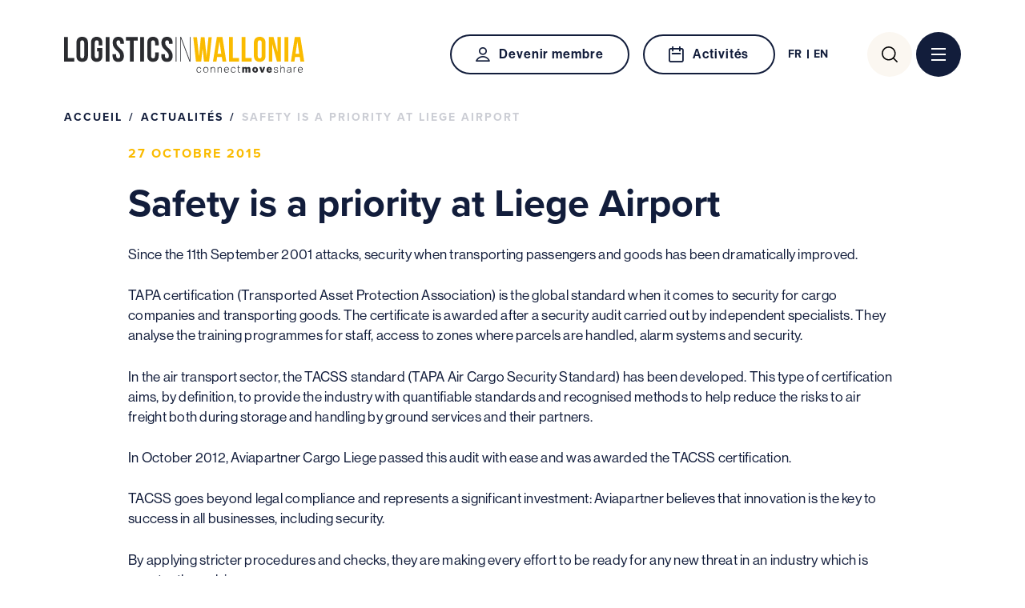

--- FILE ---
content_type: text/html; charset=UTF-8
request_url: https://www.logisticsinwallonia.be/actualites/safety-priority-liege-airport/
body_size: 10213
content:

<!doctype html>

<html lang="fr-FR">

<head>
   <script id="CookieConsent" src="https://policy.app.cookieinformation.com/uc.js" data-culture="FR" data-gcm-version="2.0" type="text/javascript"></script>
   <meta charset="UTF-8">
   <meta name="HandheldFriendly" content="true" />
   <meta name="viewport" content="width=device-width, initial-scale=1">
   <meta name="author" content="Logistics in Wallonia">
   <link rel="profile" href="https://gmpg.org/xfn/11">
   <link rel="stylesheet" href="https://use.typekit.net/war6mgx.css">

   <meta name='robots' content='max-image-preview:large' />
	<style>img:is([sizes="auto" i], [sizes^="auto," i]) { contain-intrinsic-size: 3000px 1500px }</style>
		
	<!-- GBL SEO plugin. -->
	<title>Safety is a priority at Liege Airport | Logistics in Wallonia</title>
	<meta name="description" content="Since the 11th September 2001 attacks, security when transporting passengers and goods has been dramatically improved.
TAPA certification (Transported Asset Pro">
	<meta property="og:title" content="Safety is a priority at Liege Airport | Logistics in Wallonia" />
	<meta property="og:url" content="https://www.logisticsinwallonia.be/actualites/safety-priority-liege-airport/" />
	<link rel="canonical" href="https://www.logisticsinwallonia.be/actualites/safety-priority-liege-airport/" />
	<meta property="og:site_name" content="Logistics in Wallonia" />
	<meta property="og:image" content="https://www.logisticsinwallonia.be/wp-content/uploads/2023/02/logistics-in-wallonia-social_share-560x292.jpg" />
	<meta property="og:description" content="Since the 11th September 2001 attacks, security when transporting passengers and goods has been dramatically improved.
TAPA certification (Transported Asset Pro" />
	<meta property="og:type" content="article" />
	<link rel="image_src" href="https://www.logisticsinwallonia.be/wp-content/uploads/2023/02/logistics-in-wallonia-social_share-560x292.jpg" />
	<meta name="twitter:card" content="summary_large_image">
	<meta name="twitter:title" content="Safety is a priority at Liege Airport | Logistics in Wallonia" />
	<meta name="twitter:url" content="https://www.logisticsinwallonia.be/actualites/safety-priority-liege-airport/" />
	<meta name="twitter:description" content="Since the 11th September 2001 attacks, security when transporting passengers and goods has been dramatically improved.
TAPA certification (Transported Asset Pro" />
	<!-- / GBL SEO plugin. -->

<link rel='dns-prefetch' href='//cdn.jsdelivr.net' />
<link rel='dns-prefetch' href='//ajax.googleapis.com' />
<link rel="alternate" type="application/rss+xml" title="Logistics in Wallonia &raquo; Flux" href="https://www.logisticsinwallonia.be/feed/" />
<style id='classic-theme-styles-inline-css' type='text/css'>
/*! This file is auto-generated */
.wp-block-button__link{color:#fff;background-color:#32373c;border-radius:9999px;box-shadow:none;text-decoration:none;padding:calc(.667em + 2px) calc(1.333em + 2px);font-size:1.125em}.wp-block-file__button{background:#32373c;color:#fff;text-decoration:none}
</style>
<style id='safe-svg-svg-icon-style-inline-css' type='text/css'>
.safe-svg-cover{text-align:center}.safe-svg-cover .safe-svg-inside{display:inline-block;max-width:100%}.safe-svg-cover svg{fill:currentColor;height:100%;max-height:100%;max-width:100%;width:100%}

</style>
<style id='global-styles-inline-css' type='text/css'>
:root{--wp--preset--aspect-ratio--square: 1;--wp--preset--aspect-ratio--4-3: 4/3;--wp--preset--aspect-ratio--3-4: 3/4;--wp--preset--aspect-ratio--3-2: 3/2;--wp--preset--aspect-ratio--2-3: 2/3;--wp--preset--aspect-ratio--16-9: 16/9;--wp--preset--aspect-ratio--9-16: 9/16;--wp--preset--color--black: #000000;--wp--preset--color--cyan-bluish-gray: #abb8c3;--wp--preset--color--white: #ffffff;--wp--preset--color--pale-pink: #f78da7;--wp--preset--color--vivid-red: #cf2e2e;--wp--preset--color--luminous-vivid-orange: #ff6900;--wp--preset--color--luminous-vivid-amber: #fcb900;--wp--preset--color--light-green-cyan: #7bdcb5;--wp--preset--color--vivid-green-cyan: #00d084;--wp--preset--color--pale-cyan-blue: #8ed1fc;--wp--preset--color--vivid-cyan-blue: #0693e3;--wp--preset--color--vivid-purple: #9b51e0;--wp--preset--gradient--vivid-cyan-blue-to-vivid-purple: linear-gradient(135deg,rgba(6,147,227,1) 0%,rgb(155,81,224) 100%);--wp--preset--gradient--light-green-cyan-to-vivid-green-cyan: linear-gradient(135deg,rgb(122,220,180) 0%,rgb(0,208,130) 100%);--wp--preset--gradient--luminous-vivid-amber-to-luminous-vivid-orange: linear-gradient(135deg,rgba(252,185,0,1) 0%,rgba(255,105,0,1) 100%);--wp--preset--gradient--luminous-vivid-orange-to-vivid-red: linear-gradient(135deg,rgba(255,105,0,1) 0%,rgb(207,46,46) 100%);--wp--preset--gradient--very-light-gray-to-cyan-bluish-gray: linear-gradient(135deg,rgb(238,238,238) 0%,rgb(169,184,195) 100%);--wp--preset--gradient--cool-to-warm-spectrum: linear-gradient(135deg,rgb(74,234,220) 0%,rgb(151,120,209) 20%,rgb(207,42,186) 40%,rgb(238,44,130) 60%,rgb(251,105,98) 80%,rgb(254,248,76) 100%);--wp--preset--gradient--blush-light-purple: linear-gradient(135deg,rgb(255,206,236) 0%,rgb(152,150,240) 100%);--wp--preset--gradient--blush-bordeaux: linear-gradient(135deg,rgb(254,205,165) 0%,rgb(254,45,45) 50%,rgb(107,0,62) 100%);--wp--preset--gradient--luminous-dusk: linear-gradient(135deg,rgb(255,203,112) 0%,rgb(199,81,192) 50%,rgb(65,88,208) 100%);--wp--preset--gradient--pale-ocean: linear-gradient(135deg,rgb(255,245,203) 0%,rgb(182,227,212) 50%,rgb(51,167,181) 100%);--wp--preset--gradient--electric-grass: linear-gradient(135deg,rgb(202,248,128) 0%,rgb(113,206,126) 100%);--wp--preset--gradient--midnight: linear-gradient(135deg,rgb(2,3,129) 0%,rgb(40,116,252) 100%);--wp--preset--font-size--small: 13px;--wp--preset--font-size--medium: 20px;--wp--preset--font-size--large: 36px;--wp--preset--font-size--x-large: 42px;--wp--preset--spacing--20: 0.44rem;--wp--preset--spacing--30: 0.67rem;--wp--preset--spacing--40: 1rem;--wp--preset--spacing--50: 1.5rem;--wp--preset--spacing--60: 2.25rem;--wp--preset--spacing--70: 3.38rem;--wp--preset--spacing--80: 5.06rem;--wp--preset--shadow--natural: 6px 6px 9px rgba(0, 0, 0, 0.2);--wp--preset--shadow--deep: 12px 12px 50px rgba(0, 0, 0, 0.4);--wp--preset--shadow--sharp: 6px 6px 0px rgba(0, 0, 0, 0.2);--wp--preset--shadow--outlined: 6px 6px 0px -3px rgba(255, 255, 255, 1), 6px 6px rgba(0, 0, 0, 1);--wp--preset--shadow--crisp: 6px 6px 0px rgba(0, 0, 0, 1);}:where(.is-layout-flex){gap: 0.5em;}:where(.is-layout-grid){gap: 0.5em;}body .is-layout-flex{display: flex;}.is-layout-flex{flex-wrap: wrap;align-items: center;}.is-layout-flex > :is(*, div){margin: 0;}body .is-layout-grid{display: grid;}.is-layout-grid > :is(*, div){margin: 0;}:where(.wp-block-columns.is-layout-flex){gap: 2em;}:where(.wp-block-columns.is-layout-grid){gap: 2em;}:where(.wp-block-post-template.is-layout-flex){gap: 1.25em;}:where(.wp-block-post-template.is-layout-grid){gap: 1.25em;}.has-black-color{color: var(--wp--preset--color--black) !important;}.has-cyan-bluish-gray-color{color: var(--wp--preset--color--cyan-bluish-gray) !important;}.has-white-color{color: var(--wp--preset--color--white) !important;}.has-pale-pink-color{color: var(--wp--preset--color--pale-pink) !important;}.has-vivid-red-color{color: var(--wp--preset--color--vivid-red) !important;}.has-luminous-vivid-orange-color{color: var(--wp--preset--color--luminous-vivid-orange) !important;}.has-luminous-vivid-amber-color{color: var(--wp--preset--color--luminous-vivid-amber) !important;}.has-light-green-cyan-color{color: var(--wp--preset--color--light-green-cyan) !important;}.has-vivid-green-cyan-color{color: var(--wp--preset--color--vivid-green-cyan) !important;}.has-pale-cyan-blue-color{color: var(--wp--preset--color--pale-cyan-blue) !important;}.has-vivid-cyan-blue-color{color: var(--wp--preset--color--vivid-cyan-blue) !important;}.has-vivid-purple-color{color: var(--wp--preset--color--vivid-purple) !important;}.has-black-background-color{background-color: var(--wp--preset--color--black) !important;}.has-cyan-bluish-gray-background-color{background-color: var(--wp--preset--color--cyan-bluish-gray) !important;}.has-white-background-color{background-color: var(--wp--preset--color--white) !important;}.has-pale-pink-background-color{background-color: var(--wp--preset--color--pale-pink) !important;}.has-vivid-red-background-color{background-color: var(--wp--preset--color--vivid-red) !important;}.has-luminous-vivid-orange-background-color{background-color: var(--wp--preset--color--luminous-vivid-orange) !important;}.has-luminous-vivid-amber-background-color{background-color: var(--wp--preset--color--luminous-vivid-amber) !important;}.has-light-green-cyan-background-color{background-color: var(--wp--preset--color--light-green-cyan) !important;}.has-vivid-green-cyan-background-color{background-color: var(--wp--preset--color--vivid-green-cyan) !important;}.has-pale-cyan-blue-background-color{background-color: var(--wp--preset--color--pale-cyan-blue) !important;}.has-vivid-cyan-blue-background-color{background-color: var(--wp--preset--color--vivid-cyan-blue) !important;}.has-vivid-purple-background-color{background-color: var(--wp--preset--color--vivid-purple) !important;}.has-black-border-color{border-color: var(--wp--preset--color--black) !important;}.has-cyan-bluish-gray-border-color{border-color: var(--wp--preset--color--cyan-bluish-gray) !important;}.has-white-border-color{border-color: var(--wp--preset--color--white) !important;}.has-pale-pink-border-color{border-color: var(--wp--preset--color--pale-pink) !important;}.has-vivid-red-border-color{border-color: var(--wp--preset--color--vivid-red) !important;}.has-luminous-vivid-orange-border-color{border-color: var(--wp--preset--color--luminous-vivid-orange) !important;}.has-luminous-vivid-amber-border-color{border-color: var(--wp--preset--color--luminous-vivid-amber) !important;}.has-light-green-cyan-border-color{border-color: var(--wp--preset--color--light-green-cyan) !important;}.has-vivid-green-cyan-border-color{border-color: var(--wp--preset--color--vivid-green-cyan) !important;}.has-pale-cyan-blue-border-color{border-color: var(--wp--preset--color--pale-cyan-blue) !important;}.has-vivid-cyan-blue-border-color{border-color: var(--wp--preset--color--vivid-cyan-blue) !important;}.has-vivid-purple-border-color{border-color: var(--wp--preset--color--vivid-purple) !important;}.has-vivid-cyan-blue-to-vivid-purple-gradient-background{background: var(--wp--preset--gradient--vivid-cyan-blue-to-vivid-purple) !important;}.has-light-green-cyan-to-vivid-green-cyan-gradient-background{background: var(--wp--preset--gradient--light-green-cyan-to-vivid-green-cyan) !important;}.has-luminous-vivid-amber-to-luminous-vivid-orange-gradient-background{background: var(--wp--preset--gradient--luminous-vivid-amber-to-luminous-vivid-orange) !important;}.has-luminous-vivid-orange-to-vivid-red-gradient-background{background: var(--wp--preset--gradient--luminous-vivid-orange-to-vivid-red) !important;}.has-very-light-gray-to-cyan-bluish-gray-gradient-background{background: var(--wp--preset--gradient--very-light-gray-to-cyan-bluish-gray) !important;}.has-cool-to-warm-spectrum-gradient-background{background: var(--wp--preset--gradient--cool-to-warm-spectrum) !important;}.has-blush-light-purple-gradient-background{background: var(--wp--preset--gradient--blush-light-purple) !important;}.has-blush-bordeaux-gradient-background{background: var(--wp--preset--gradient--blush-bordeaux) !important;}.has-luminous-dusk-gradient-background{background: var(--wp--preset--gradient--luminous-dusk) !important;}.has-pale-ocean-gradient-background{background: var(--wp--preset--gradient--pale-ocean) !important;}.has-electric-grass-gradient-background{background: var(--wp--preset--gradient--electric-grass) !important;}.has-midnight-gradient-background{background: var(--wp--preset--gradient--midnight) !important;}.has-small-font-size{font-size: var(--wp--preset--font-size--small) !important;}.has-medium-font-size{font-size: var(--wp--preset--font-size--medium) !important;}.has-large-font-size{font-size: var(--wp--preset--font-size--large) !important;}.has-x-large-font-size{font-size: var(--wp--preset--font-size--x-large) !important;}
:where(.wp-block-post-template.is-layout-flex){gap: 1.25em;}:where(.wp-block-post-template.is-layout-grid){gap: 1.25em;}
:where(.wp-block-columns.is-layout-flex){gap: 2em;}:where(.wp-block-columns.is-layout-grid){gap: 2em;}
:root :where(.wp-block-pullquote){font-size: 1.5em;line-height: 1.6;}
</style>
<link rel='stylesheet' id='contact-form-7-css' href='https://www.logisticsinwallonia.be/wp-content/plugins/contact-form-7/includes/css/styles.css?ver=6.1.3' type='text/css' media='all' />
<link rel='stylesheet' id='jquery-ui-css-css' href='//ajax.googleapis.com/ajax/libs/jqueryui/1.13.3/themes/smoothness/jquery-ui.css' type='text/css' media='' />
<link rel='stylesheet' id='gblmaster-style-css' href='https://www.logisticsinwallonia.be/wp-content/themes/gblmaster/style.css?ver=6.8.3' type='text/css' media='all' />
<script type="text/javascript" id="wpml-cookie-js-extra">
/* <![CDATA[ */
var wpml_cookies = {"wp-wpml_current_language":{"value":"fr","expires":1,"path":"\/"}};
var wpml_cookies = {"wp-wpml_current_language":{"value":"fr","expires":1,"path":"\/"}};
/* ]]> */
</script>
<script type="text/javascript" src="https://www.logisticsinwallonia.be/wp-content/plugins/sitepress-multilingual-cms/res/js/cookies/language-cookie.js?ver=485900" id="wpml-cookie-js" defer="defer" data-wp-strategy="defer"></script>
<script type="text/javascript" src="https://www.logisticsinwallonia.be/wp-includes/js/jquery/jquery.min.js?ver=3.7.1" id="jquery-core-js"></script>
<script type="text/javascript" src="https://www.logisticsinwallonia.be/wp-includes/js/jquery/jquery-migrate.min.js?ver=3.4.1" id="jquery-migrate-js"></script>
<link rel="https://api.w.org/" href="https://www.logisticsinwallonia.be/wp-json/" /><link rel="alternate" title="JSON" type="application/json" href="https://www.logisticsinwallonia.be/wp-json/wp/v2/posts/10069" /><link rel="canonical" href="https://www.logisticsinwallonia.be/actualites/safety-priority-liege-airport/" />
      <!-- https://developers.google.com/analytics/devguides/collection/ga4 -->
      <script async src="https://www.googletagmanager.com/gtag/js?id=G-T4ES54QS42"></script>
      <script>
        window.dataLayer = window.dataLayer || [];
        function gtag(){dataLayer.push(arguments);}
        gtag('js', new Date());

        gtag('config', 'G-T4ES54QS42');
      </script>
    
   <link rel="apple-touch-icon" sizes="180x180" href="https://www.logisticsinwallonia.be/wp-content/themes/gblmaster/favicons/apple-touch-icon.png">
<link rel="apple-touch-icon" sizes="57x57" href="https://www.logisticsinwallonia.be/wp-content/themes/gblmaster/favicons/apple-touch-icon-57x57.png">
<link rel="apple-touch-icon" sizes="60x60" href="https://www.logisticsinwallonia.be/wp-content/themes/gblmaster/favicons/apple-touch-icon-60x60.png">
<link rel="apple-touch-icon" sizes="72x72" href="https://www.logisticsinwallonia.be/wp-content/themes/gblmaster/favicons/apple-touch-icon-72x72.png">
<link rel="apple-touch-icon" sizes="76x76" href="https://www.logisticsinwallonia.be/wp-content/themes/gblmaster/favicons/apple-touch-icon-76x76.png">
<link rel="apple-touch-icon" sizes="114x114" href="https://www.logisticsinwallonia.be/wp-content/themes/gblmaster/favicons/apple-touch-icon-114x114.png">
<link rel="apple-touch-icon" sizes="120x120" href="https://www.logisticsinwallonia.be/wp-content/themes/gblmaster/favicons/apple-touch-icon-120x120.png">
<link rel="apple-touch-icon" sizes="144x144" href="https://www.logisticsinwallonia.be/wp-content/themes/gblmaster/favicons/apple-touch-icon-144x144.png">
<link rel="apple-touch-icon" sizes="152x152" href="https://www.logisticsinwallonia.be/wp-content/themes/gblmaster/favicons/apple-touch-icon-152x152.png">
<link rel="apple-touch-icon" sizes="180x180" href="https://www.logisticsinwallonia.be/wp-content/themes/gblmaster/favicons/apple-touch-icon-180x180.png">
<link rel="icon" type="image/png" sizes="192x192" href="https://www.logisticsinwallonia.be/wp-content/themes/gblmaster/favicons/android-chrome-192x192.png">
<link rel="icon" type="image/png" sizes="256x256" href="https://www.logisticsinwallonia.be/wp-content/themes/gblmaster/favicons/android-chrome-256x256.png">
<link rel="icon" type="image/png" sizes="16x16" href="https://www.logisticsinwallonia.be/wp-content/themes/gblmaster/favicons/favicon-16x16.png">
<link rel="icon" type="image/png" sizes="32x32" href="https://www.logisticsinwallonia.be/wp-content/themes/gblmaster/favicons/favicon-32x32.png">
<link rel="icon" type="image/png" sizes="194x194" href="https://www.logisticsinwallonia.be/wp-content/themes/gblmaster/favicons/favicon-194x194.png">
<link rel="manifest" href="https://www.logisticsinwallonia.be/wp-content/themes/gblmaster/favicons/site.webmanifest">
<link rel="mask-icon" href="https://www.logisticsinwallonia.be/wp-content/themes/gblmaster/favicons/safari-pinned-tab.svg" color="#FABB00">
<meta name="apple-mobile-web-app-title" content="Logistics in Wallonia">
<meta name="application-name" content="Logistics in Wallonia">
<meta name="msapplication-TileColor" content="#ffffff">
<meta name="msapplication-TileImage" content="https://www.logisticsinwallonia.be/wp-content/themes/gblmaster/favicons/mstile-144x144.png">
<meta name="msapplication-TileImage" content="https://www.logisticsinwallonia.be/wp-content/themes/gblmaster/favicons/mstile-150x150.png">
<meta name="msapplication-TileImage" content="https://www.logisticsinwallonia.be/wp-content/themes/gblmaster/favicons/mstile-310x310.png">
<meta name="theme-color" content="#ffffff">
         <!-- Google Tag Manager -->
<script>(function(w,d,s,l,i){w[l]=w[l]||[];w[l].push({'gtm.start':
new Date().getTime(),event:'gtm.js'});var f=d.getElementsByTagName(s)[0],
j=d.createElement(s),dl=l!='dataLayer'?'&l='+l:'';j.async=true;j.src='https://www.googletagmanager.com/gtm.js?id='+i+dl;f.parentNode.insertBefore(j,f);
})(window,document,'script','dataLayer','GTM-P7JJZF7N');</script>
<!-- End Google Tag Manager -->
<script> (function(ss,ex){ window.ldfdr=window.ldfdr||function(){(ldfdr._q=ldfdr._q||[]).push([].slice.call(arguments));}; (function(d,s){ fs=d.getElementsByTagName(s)[0]; function ce(src){ var cs=d.createElement(s); cs.src=src; cs.async=1; fs.parentNode.insertBefore(cs,fs); }; ce('https://sc.lfeeder.com/lftracker_v1_'+ss+(ex?'_'+ex:'')+'.js'); })(document,'script'); })('Xbp1oaEEpnkaEdVj'); </script>
   </head>

<body class="wp-singular post-template-default single single-post postid-10069 single-format-standard wp-theme-gblmaster fr blog">
   <!-- #page -->
         <!-- Google Tag Manager (noscript) -->
<noscript><iframe src="https://www.googletagmanager.com/ns.html?id=GTM-P7JJZF7N"height="0" width="0" style="display:none;visibility:hidden"></iframe></noscript>
<!-- End Google Tag Manager (noscript) -->
      <div id="page" class="site">
      <a class="skip-link screen-reader-text" href="#content">Passer au contenu</a>

      <!-- #site-header -->
      <header id="site-header">
         <div class="header-container">

            <!-- #site-branding -->
            <div class="site-branding">
               <p class="site-title"><a href="https://www.logisticsinwallonia.be/" rel="home">Logistics in Wallonia</a></p>
            </div>

            <!-- #site-navigation -->
            <nav id="site-navigation">
               <div class="btns-desktop">

                  <!-- .btn-members -->
                                       <a href="https://membership.logisticsinwallonia.be/" class="btn-members" target="_blank">Devenir membre</a>
                  
                  <!-- .btn-calendar -->
                    <a class="btn-calendar" target="_self" href="https://www.logisticsinwallonia.be/activites/">Activités</a>

                  <!-- #site-language -->
                                       <div id="site-language">
                        <ul class="languages"><li class='activ active'><span><span class="icl_lang_sel_current icl_lang_sel_native">fr</span></span><ul><li class="item"><a href="https://www.logisticsinwallonia.be/en/"><span class="icl_lang_sel_current icl_lang_sel_native">en</span></a></li></ul></li></ul>                     </div>
                                    <!-- #site-search -->
                  <div class="site-search">
                     <form role="search" method="get" class="search-form" action="https://www.logisticsinwallonia.be/">
				<label for="search-field">
					<span class="screen-reader-text">Rechercher :</span>
					<input type="search" class="search-field" placeholder="Rechercher…" value="" name="s" />
				</label>
				<input type="submit" class="search-submit" value="Rechercher" />
			</form>                  </div>
               </div>

               <!-- .menu-toggle -->
               <button class="menu-toggle collapse" aria-controls="primary-menu" id="primary-menu-toggle" aria-expanded="false">
                  <span>Menu principal</span>
               </button>

               <div id="main-menu-toggle-wrapper">
                  <div class="inner-toggle">
                     <div class="btns-mobile">
                        <div class="wrapper-btns">
                                                         <a href="https://membership.logisticsinwallonia.be/" class="btn-members" target="_blank">Devenir membre</a>
                           
                           <!-- .btn-calendar -->
                             <a class="btn-calendar" target="_self" href="https://www.logisticsinwallonia.be/activites/">Activités</a>
                        </div>

                        <!-- #site-language -->
                                                                                                   <div class="site-search">
                           <form role="search" method="get" class="search-form" action="https://www.logisticsinwallonia.be/">
				<label for="search-field">
					<span class="screen-reader-text">Rechercher :</span>
					<input type="search" class="search-field" placeholder="Rechercher…" value="" name="s" />
				</label>
				<input type="submit" class="search-submit" value="Rechercher" />
			</form>                        </div>
                     </div>

                     <!-- .primary-menu-wrapper -->
                     <div class="primary-menu-wrapper">
                        <div class="menu-main-menu-container"><ul id="primary-menu" class="primary-menu"><li id="menu-item-10159" class="menu-item menu-item-type-post_type menu-item-object-page menu-item-has-children menu-item-10159"><a>Le Pôle</a>
<div class='sub-menu-wrapper'><ul class='sub-menu'>
	<li id="menu-item-3972" class="menu-item menu-item-type-post_type menu-item-object-page menu-item-3972"><a href="https://www.logisticsinwallonia.be/le-pole/role-et-strategie/">Rôle et Stratégie</a></li>
	<li id="menu-item-3968" class="menu-item menu-item-type-post_type menu-item-object-page menu-item-3968"><a href="https://www.logisticsinwallonia.be/le-pole/conseil-dadministration/">Conseil d’Administration</a></li>
	<li id="menu-item-3967" class="menu-item menu-item-type-post_type menu-item-object-page menu-item-3967"><a href="https://www.logisticsinwallonia.be/le-pole/lequipe/">L’équipe</a></li>
</ul></div>
</li>
<li id="menu-item-312" class="menu-item menu-item-type-post_type menu-item-object-page menu-item-has-children menu-item-312"><a>Nos leviers d’innovation</a>
<div class='sub-menu-wrapper'><ul class='sub-menu'>
	<li id="menu-item-1458" class="menu-item menu-item-type-post_type menu-item-object-page menu-item-1458"><a href="https://www.logisticsinwallonia.be/nos-leviers-dinnovation/projets-dinnovation-du-pole/">Projets d’innovation du pôle</a></li>
	<li id="menu-item-1461" class="menu-item menu-item-type-post_type menu-item-object-page menu-item-1461"><a href="https://www.logisticsinwallonia.be/nos-leviers-dinnovation/diagnostic-360-supply-chain/">Diagnostic 360° Supply chain</a></li>
	<li id="menu-item-1460" class="menu-item menu-item-type-post_type menu-item-object-page menu-item-1460"><a href="https://www.logisticsinwallonia.be/nos-leviers-dinnovation/lean-green-europe/">Lean &#038; Green Europe</a></li>
	<li id="menu-item-3871" class="menu-item menu-item-type-post_type menu-item-object-page menu-item-has-children menu-item-3871"><a href="https://www.logisticsinwallonia.be/nos-leviers-dinnovation/autres-opportunites/">Autres opportunités</a>
	<div class='sub-menu-wrapper'><ul class='sub-menu'>
		<li id="menu-item-4077" class="menu-item menu-item-type-post_type menu-item-object-page menu-item-4077"><a href="https://www.logisticsinwallonia.be/nos-leviers-dinnovation/autres-opportunites/diagnostics-circuits-courts/">Diagnostics Circuits courts</a></li>
		<li id="menu-item-11569" class="menu-item menu-item-type-post_type menu-item-object-page menu-item-11569"><a href="https://www.logisticsinwallonia.be/nos-leviers-dinnovation/multimodal-wallonia/">MultiModal Wallonia</a></li>
		<li id="menu-item-3993" class="menu-item menu-item-type-post_type menu-item-object-page menu-item-3993"><a href="https://www.logisticsinwallonia.be/manuchain/">Dispositif POC-IDF</a></li>
		<li id="menu-item-3984" class="menu-item menu-item-type-post_type menu-item-object-page menu-item-3984"><a href="https://www.logisticsinwallonia.be/nos-leviers-dinnovation/autres-opportunites/projets-srmm/">Projets SRMM</a></li>
		<li id="menu-item-3986" class="menu-item menu-item-type-post_type menu-item-object-page menu-item-3986"><a href="https://www.logisticsinwallonia.be/nos-leviers-dinnovation/autres-opportunites/scale-up/">Scale-up</a></li>
		<li id="menu-item-3987" class="menu-item menu-item-type-post_type menu-item-object-page menu-item-3987"><a href="https://www.logisticsinwallonia.be/nos-leviers-dinnovation/autres-opportunites/walhub/">WalHub</a></li>
	</ul></div>
</li>
</ul></div>
</li>
<li id="menu-item-3636" class="menu-item menu-item-type-post_type menu-item-object-page menu-item-3636"><a href="https://www.logisticsinwallonia.be/communaute-liw/liste-des-membres/">Communauté LiW</a></li>
<li id="menu-item-3985" class="menu-item menu-item-type-post_type menu-item-object-page menu-item-3985"><a href="https://www.logisticsinwallonia.be/projets-dinnovation-du-pole/">Nos Projets</a></li>
<li id="menu-item-315" class="menu-item menu-item-type-post_type menu-item-object-page menu-item-has-children menu-item-315"><a>International</a>
<div class='sub-menu-wrapper'><ul class='sub-menu'>
	<li id="menu-item-3992" class="menu-item menu-item-type-post_type menu-item-object-page menu-item-3992"><a href="https://www.logisticsinwallonia.be/international/reseaux-europeens/">Réseaux européens</a></li>
	<li id="menu-item-4498" class="menu-item menu-item-type-post_type menu-item-object-page menu-item-4498"><a href="https://www.logisticsinwallonia.be/international/projets-europeens/">Projets européens</a></li>
	<li id="menu-item-4060" class="menu-item menu-item-type-post_type menu-item-object-page menu-item-4060"><a href="https://www.logisticsinwallonia.be/international/evenements-a-linternational/">Evènements à l’international</a></li>
</ul></div>
</li>
<li id="menu-item-4016" class="menu-item menu-item-type-post_type menu-item-object-page menu-item-4016"><a href="https://www.logisticsinwallonia.be/actualites/">Actualités</a></li>
<li id="menu-item-1598" class="link-members menu-item menu-item-type-post_type menu-item-object-page menu-item-1598"><a href="https://www.logisticsinwallonia.be/contact/">Vous avez un challenge?</a></li>
<li id="menu-item-4015" class="link-lite menu-item menu-item-type-post_type menu-item-object-page menu-item-4015"><a href="https://www.logisticsinwallonia.be/media/">Media</a></li>
<li id="menu-item-4014" class="link-lite menu-item menu-item-type-post_type menu-item-object-page menu-item-4014"><a href="https://www.logisticsinwallonia.be/contact/">Contact</a></li>
</ul><div class="subitems-container" style="display: none"></div></div>                     </div>
                  </div>
               </div>
            </nav>
         </div>
      </header>
      <!-- #site-content -->
      <div id="site-content">

<main id="main-content" role="main">

   
      <article id="post-10069" class="post-10069 post type-post status-publish format-standard hentry category-non-classifiee-2">

         <!-- .hero -->
         <section class="hero">
            <div class="breadcrumb"><a href="https://www.logisticsinwallonia.be">Accueil</a>  <a href="https://www.logisticsinwallonia.be/actualites/">Actualités</a>  <span>Safety is a priority at Liege Airport</span></div>
        <div class="wrapper-hero">
                <div class="page-content">
            			<time datetime="2015-10-27T18:10:14+0000">27 octobre 2015</time>
            <h1 class="page-title">Safety is a priority at Liege Airport</h1>
                            <div class="content"><p>Since the 11th September 2001 attacks, security when transporting passengers and goods has been dramatically improved.</p>
<p>TAPA certification (Transported Asset Protection Association) is the global standard when it comes to security for cargo companies and transporting goods. The certificate is awarded after a security audit carried out by independent specialists. They analyse the training programmes for staff, access to zones where parcels are handled, alarm systems and security.</p>
<p>In the air transport sector, the TACSS standard (TAPA Air Cargo Security Standard) has been developed. This type of certification aims, by definition, to provide the industry with quantifiable standards and recognised methods to help reduce the risks to air freight both during storage and handling by ground services and their partners.</p>
<p>In October 2012, Aviapartner Cargo Liege passed this audit with ease and was awarded the TACSS certification.</p>
<p>TACSS goes beyond legal compliance and represents a significant investment: Aviapartner believes that innovation is the key to success in all businesses, including security.</p>
<p>By applying stricter procedures and checks, they are making every effort to be ready for any new threat in an industry which is constantly evolving.</p>
<p>With this new success, Aviapartner now has three TACSS certified cargo sites: Brussels, Amsterdam and Liege.</p>
<p>As Madame Maud Brahy, the Security Manager of Liege Airport, explains: « <em>the certification awarded illustrates perfectly the spirit of constructive collaboration and partnership that Liege Airport and its subsidiary Liege Airport Security seek to build with the operators of the airport site in Liege. Security and safety are major priorities for Liege Airport and constitute a huge asset for the airport and its users</em>. »</p>
</div>
                                </div>
    </div>
</section>
         <!-- .page-flex -->
         
         <section class="page-body">
            <div class="wrapper-page-body">
               <div class="share">
                  <span>Share this news</span>
                  <ul class="social__link-list"><li class="facebook">
				         <a target="_blank" href="https://www.facebook.com/sharer/sharer.php?u=https%3A%2F%2Fwww.logisticsinwallonia.be%2Factualites%2Fsafety-priority-liege-airport%2F"
                 onClick="window.open('https://www.facebook.com/sharer/sharer.php?u=https%3A%2F%2Fwww.logisticsinwallonia.be%2Factualites%2Fsafety-priority-liege-airport%2F','Share Facebook','width=800,height=600'); return false;">
				         facebook</a>
				      </li><li class="linkedin">
			         <a target="_blank" href="https://www.linkedin.com/shareArticle?mini=true&url=https%3A%2F%2Fwww.logisticsinwallonia.be%2Factualites%2Fsafety-priority-liege-airport%2F&title=Safety is a priority at Liege Airport | Logistics in Wallonia">
			         linkedin</a>
			      </li><li class="email">
			         <a href="mailto:?subject=Safety is a priority at Liege Airport | Logistics in Wallonia&body=Since the 11th September 2001 attacks, security when transporting passengers and goods has been dramatically improved.
TAPA certification (Transported Asset Pro%0D%0A%0D%0Ahttps://www.logisticsinwallonia.be/actualites/safety-priority-liege-airport/">
               email
               </a>
			      </li></ul>               </div>
            </div>
         </section>
      </article><!-- #post-10069 -->

   
</main>


</div>

<!-- #site-footer -->
<footer id="site-footer">
	<div class="inner-footer">
		<div id="main-footer">

			<!-- .footer-top -->
			<div class="footer-top">
									<ul class="footer-logos">
													<li>
																	<a href="https://wallonia.be/" target="_blank">
																		  <figure class="">
    <img width="126" height="60" src="https://www.logisticsinwallonia.be/wp-content/uploads/2023/02/logo-wallonia-be_.svg" class="attachment-large size-large" alt="Logo Wallonia.be" decoding="async" loading="lazy" />  </figure>

																		</a>
															</li>
													<li>
																	<a href="https://clusters.wallonie.be/federateur/fr/les-poles-de-competitivite" target="_blank">
																		  <figure class="">
    <img width="157" height="95" src="https://www.logisticsinwallonia.be/wp-content/uploads/2023/02/logo-poles-de-competitivite.png" class="attachment-large size-large" alt="Logo Poles De Competitivite" decoding="async" loading="lazy" />  </figure>

																		</a>
															</li>
													<li>
																	<a href="https://clusters.wallonie.be/federateur/fr/les-poles-de-competitivite" target="_blank">
																		  <figure class="">
    <img width="113" height="83" src="https://www.logisticsinwallonia.be/wp-content/uploads/2023/02/logo-wallonia-clusters.svg" class="attachment-large size-large" alt="Logo Wallonia Clusters" decoding="async" loading="lazy" />  </figure>

																		</a>
															</li>
											</ul>
							</div>

			<div class="footer-center">
				<!-- .footer-left -->
				<div class="footer-centerleft">

					<!-- .newsletter-container -->
					<div class="newsletter-container">
						<h3 data-modal="modal-newsletterefficy" class="modal-opener">Abonnez-vous à notre newsletter</h3>
            <a href="" class="btn-white modal-opener" data-modal="modal-newsletterefficy">Je m'inscris</a>
            					</div>

					<!-- .social-container -->
					<div class="social-container">
						<div class="menu-social-menu-container"><ul id="menu-social-menu" class="gbl-social-menu"><li id="menu-item-10" class="facebook menu-item menu-item-type-custom menu-item-object-custom menu-item-10"><a target="_blank" href="https://www.facebook.com/logisticsinwallonia">Facebook</a></li>
<li id="menu-item-13" class="youtube menu-item menu-item-type-custom menu-item-object-custom menu-item-13"><a target="_blank" href="https://www.youtube.com/channel/UCrOAnf6EHKo0YdNCupqD5uw?view_as=subscriber">Youtube</a></li>
<li id="menu-item-12" class="linkedin menu-item menu-item-type-custom menu-item-object-custom menu-item-12"><a target="_blank" href="https://www.linkedin.com/groups/4383613/">Linkedin</a></li>
</ul></div>
					</div>
				</div>

				<!-- .footer-right -->
				<div class="footer-centerright">

					<!-- .info-client -->
					<div class="info-client">
						<address>
							<h4>Contactez-nous</h4>
															<a href="https://www.google.com/maps/dir/Rue+de+l%27A%C3%A9roport+52+box+13%2B4460%2BGrace-Hollogne%2BBelgique" class="address" target="_blank">
																			Rue de l'Aéroport 52 box 13<br>
																												4460, Grace-Hollogne<br>
																												Belgique<br>
																	</a>
																						<a href="tel:042255060" class="tel">+32-(0)-4 225.50.60</a>
																						<a href="mailto:info@logisticsinwallonia.be" class="email">info@logisticsinwallonia.be</a>
													</address>
					</div>

					<!-- #colophon -->
					<div id="colophon" role="contentinfo">
						<h4>Logistics in Wallonia</h4>
						<div class="gdpr-menu">
							<div class="menu-gdpr-menu-container"><ul id="menu-gdpr-menu" class="menu"><li id="menu-item-254" class="menu-item menu-item-type-post_type menu-item-object-page menu-item-254"><a href="https://www.logisticsinwallonia.be/conditions-dutilisation/">Conditions d&rsquo;utilisation</a></li>
<li id="menu-item-256" class="menu-item menu-item-type-post_type menu-item-object-page menu-item-256"><a href="https://www.logisticsinwallonia.be/politique-de-confidentialite/">Politique de confidentialité</a></li>
<li id="menu-item-258" class="menu-item menu-item-type-post_type menu-item-object-page menu-item-258"><a href="https://www.logisticsinwallonia.be/politique-de-cookies/">Politique de cookies</a></li>
</ul></div>						</div>
																			<p class="credit">© Copyright 2026</p>
												<p class="copyright">
							<a target="_blank" class="madebyglobule" rel="nofollow" href="http://www.globulebleu.com" title="Site web de Globule Bleu">Fabriqué par Globule Bleu</a>
						</p>
					</div>
				</div>
			</div>
		</div>
	</div>
	<div class="footer-bottom">
		<div class="baseline">
			<div class="wrapper-baseline">
									<span>Connect</span>
					<span class="full">Move</span>
					<span>Share</span>
							</div>
		</div>
	</div>
</footer>
<div class="modalWrapper">
	  <div class="modal modal-newsletterefficy" id="modal-newsletterefficy">
    <div class="modal-inner">
      <button type="button" class="btnclose">
      </button>
      <div class="modal-content">
                    <p class="h2">S'inscrire à la newsletter</p>
<section class="section-form section-form-newsletter" id="main-form"><div class="wrapper-section-form-inscription"><form class="single-form"><div class="wrapper-fields"><div class="question-wrapper question-wrapper-hidden" ><div class="question-fields" data-question_id="hiddenRecaptcha"><div class="question-field error-wrapper field-type-recaptcha"><input type="hidden" class="hiddenRecaptcha required" name="hiddenRecaptcha" id="hiddenRecaptcha"></div></div></div><div class="question-wrapper question-wrapper-hidden" ><div class="question-fields" data-question_id="post_id"><div class="question-field error-wrapper field-type-hidden"><input type="hidden" value="newsletter" name="post_id" id="post_id"></div></div></div><div class="wrapper-half"><div class="half"><div class="question-wrapper" ><div class="question-fields" data-question_id="PRENOM"><div class="question-field error-wrapper field-type-text"><label for="field-PRENOM1">Votre prénom<span class="asterisk">*</span></label><input type="text" name="PRENOM" value="" id="field-PRENOM1" required="required" /></div></div></div></div><div class="half"><div class="question-wrapper" ><div class="question-fields" data-question_id="NOM"><div class="question-field error-wrapper field-type-text"><label for="field-NOM2">Votre nom<span class="asterisk">*</span></label><input type="text" name="NOM" value="" id="field-NOM2" required="required" /></div></div></div></div></div><div class="question-wrapper" ><div class="question-fields" data-question_id="EMAIL"><div class="question-field error-wrapper field-type-email"><label for="EMAIL">Adresse email<span class="asterisk">*</span></label><input type="email" name="EMAIL" value="" id="field-EMAIL" required="required" /></div></div></div><div class="question-wrapper  only_one" ><div class="question-fields" data-question_id="LIST_PROFILES"><div class="question-field error-wrapper field-type-checkboxes"><div class="question-field-choice"><input type="checkbox" name="LIST_PROFILES[]" value="213" id="field-LIST_PROFILES-0" required="required"  /><label for="field-LIST_PROFILES-0">En cochant cette case, vous acceptez que Logistics in Wallonia traite vos données personnelles conformément à notre <a href='https://www.logisticsinwallonia.be/politique-de-confidentialite/' target='_blank'>politique de confidentialité</a> pour vous envoyer des newsletters périodiques contenant des informations et des promotions concernant nos services. Vous pouvez retirer votre consentement à tout moment en utilisant le lien de désabonnement inclus dans chaque newsletter</label></div></div></div></div><div class="btn-wrapper submit-group-wrapper"><div class="send"><input type="submit" value="Confirmer l’inscription" /></div></div></div></form></div></section>                  </div>
    </div>
  </div>
</div>

	<div id="not-compatible-ie" style="display: none;">
		<div class="wrapper">
			<h2>Incompatibilité du navigateur Web</h2>
<p>Nous sommes désolés mais ce site Web n’est pas compatible avec Internet Explorer. Pour une expérience complète, veuillez utiliser des navigateurs Web tels que Mozilla Firefox, Google Chrome, Microsoft Edge ou Safari</p>
		</div>
	</div>
	<script>
		var ua = window.navigator.userAgent;
		if (ua.indexOf('MSIE ') > 0 || ua.indexOf('Trident/') > 0 || ua.indexOf('Version/12') > 0) {
			document.getElementById('not-compatible-ie').style.display = 'block';
			var body = document.querySelector('body');
			body.classList.add('ie-detected');
		}
	</script>
	<div id="not-compatible-safari" style="display: none;">
		<div class="wrapper">
			<h2>Incompatibilité du navigateur Web</h2>
<p>Nous sommes désolés mais ce site Web n’est pas compatible avec les anciennes versions de Safari. Pour une expérience complète, veuillez utiliser des navigateurs Web à jour tels que Mozilla Firefox, Google Chrome, Microsoft Edge ou Safari</p>
		</div>
	</div>
	<script>
		var ua = window.navigator.userAgent;
		if (ua.indexOf('Version/11') > 0 || ua.indexOf('Version/10') > 0) {
			document.getElementById('not-compatible-safari').style.display = 'block';
			var body = document.querySelector('body');
			body.classList.add('ie-detected');
		}
	</script>

<!-- script -->
<script type="speculationrules">
{"prefetch":[{"source":"document","where":{"and":[{"href_matches":"\/*"},{"not":{"href_matches":["\/wp-*.php","\/wp-admin\/*","\/wp-content\/uploads\/*","\/wp-content\/*","\/wp-content\/plugins\/*","\/wp-content\/themes\/gblmaster\/*","\/*\\?(.+)"]}},{"not":{"selector_matches":"a[rel~=\"nofollow\"]"}},{"not":{"selector_matches":".no-prefetch, .no-prefetch a"}}]},"eagerness":"conservative"}]}
</script>
<script type="text/javascript" src="https://www.logisticsinwallonia.be/wp-includes/js/dist/hooks.min.js?ver=4d63a3d491d11ffd8ac6" id="wp-hooks-js"></script>
<script type="text/javascript" src="https://www.logisticsinwallonia.be/wp-includes/js/dist/i18n.min.js?ver=5e580eb46a90c2b997e6" id="wp-i18n-js"></script>
<script type="text/javascript" id="wp-i18n-js-after">
/* <![CDATA[ */
wp.i18n.setLocaleData( { 'text direction\u0004ltr': [ 'ltr' ] } );
/* ]]> */
</script>
<script type="text/javascript" src="https://www.logisticsinwallonia.be/wp-content/plugins/contact-form-7/includes/swv/js/index.js?ver=6.1.3" id="swv-js"></script>
<script type="text/javascript" id="contact-form-7-js-translations">
/* <![CDATA[ */
( function( domain, translations ) {
	var localeData = translations.locale_data[ domain ] || translations.locale_data.messages;
	localeData[""].domain = domain;
	wp.i18n.setLocaleData( localeData, domain );
} )( "contact-form-7", {"translation-revision-date":"2025-02-06 12:02:14+0000","generator":"GlotPress\/4.0.1","domain":"messages","locale_data":{"messages":{"":{"domain":"messages","plural-forms":"nplurals=2; plural=n > 1;","lang":"fr"},"This contact form is placed in the wrong place.":["Ce formulaire de contact est plac\u00e9 dans un mauvais endroit."],"Error:":["Erreur\u00a0:"]}},"comment":{"reference":"includes\/js\/index.js"}} );
/* ]]> */
</script>
<script type="text/javascript" id="contact-form-7-js-before">
/* <![CDATA[ */
var wpcf7 = {
    "api": {
        "root": "https:\/\/www.logisticsinwallonia.be\/wp-json\/",
        "namespace": "contact-form-7\/v1"
    }
};
/* ]]> */
</script>
<script type="text/javascript" src="https://www.logisticsinwallonia.be/wp-content/plugins/contact-form-7/includes/js/index.js?ver=6.1.3" id="contact-form-7-js"></script>
<script type="text/javascript" src="https://cdn.jsdelivr.net/npm/jquery-validation@1.19.3/dist/jquery.validate.min.js" id="gbl_validate-js"></script>
<script type="text/javascript" src="https://cdn.jsdelivr.net/npm/jquery-validation@1.17.0/dist/localization/messages_fr.js" id="gbl_validate_localisation-js"></script>
<script type="text/javascript" src="https://www.logisticsinwallonia.be/wp-includes/js/jquery/ui/core.min.js?ver=1.13.3" id="jquery-ui-core-js"></script>
<script type="text/javascript" src="https://www.logisticsinwallonia.be/wp-includes/js/jquery/ui/menu.min.js?ver=1.13.3" id="jquery-ui-menu-js"></script>
<script type="text/javascript" src="https://www.logisticsinwallonia.be/wp-includes/js/dist/dom-ready.min.js?ver=f77871ff7694fffea381" id="wp-dom-ready-js"></script>
<script type="text/javascript" id="wp-a11y-js-translations">
/* <![CDATA[ */
( function( domain, translations ) {
	var localeData = translations.locale_data[ domain ] || translations.locale_data.messages;
	localeData[""].domain = domain;
	wp.i18n.setLocaleData( localeData, domain );
} )( "default", {"translation-revision-date":"2026-01-20 09:40:54+0000","generator":"GlotPress\/4.0.3","domain":"messages","locale_data":{"messages":{"":{"domain":"messages","plural-forms":"nplurals=2; plural=n > 1;","lang":"fr"},"Notifications":["Notifications"]}},"comment":{"reference":"wp-includes\/js\/dist\/a11y.js"}} );
/* ]]> */
</script>
<script type="text/javascript" src="https://www.logisticsinwallonia.be/wp-includes/js/dist/a11y.min.js?ver=3156534cc54473497e14" id="wp-a11y-js"></script>
<script type="text/javascript" src="https://www.logisticsinwallonia.be/wp-includes/js/jquery/ui/autocomplete.min.js?ver=1.13.3" id="jquery-ui-autocomplete-js"></script>
<script type="text/javascript" src="https://www.logisticsinwallonia.be/wp-content/plugins/gbl-form/assests/js/form.js" id="gbl_form-js"></script>
<script type="text/javascript" id="gblmaster-scripts-js-extra">
/* <![CDATA[ */
var frontendajax = {"ajaxurl":"https:\/\/www.logisticsinwallonia.be\/wp-admin\/admin-ajax.php","loader":"https:\/\/www.logisticsinwallonia.be\/wp-content\/themes\/gblmaster\/img\/gif\/loader.gif","modalIE":"<h2>Incompatibilit\u00e9 du navigateur Web<\/h2>\n<p>Nous sommes d\u00e9sol\u00e9s mais ce site Web n\u2019est pas compatible avec Internet Explorer. Pour une exp\u00e9rience compl\u00e8te, veuillez utiliser des navigateurs Web tels que Mozilla Firefox, Google Chrome, Microsoft Edge ou Safari<\/p>\n"};
/* ]]> */
</script>
<script type="text/javascript" src="https://www.logisticsinwallonia.be/wp-content/themes/gblmaster/js/gblmaster.min.js?ver=6.8.3" id="gblmaster-scripts-js"></script>
<script type="text/javascript" src="https://www.google.com/recaptcha/api.js?render=6LdYINgfAAAAAOOk3IZAm1wSpX_sE7bmoid-0x3n&amp;ver=3.0" id="google-recaptcha-js"></script>
<script type="text/javascript" src="https://www.logisticsinwallonia.be/wp-includes/js/dist/vendor/wp-polyfill.min.js?ver=3.15.0" id="wp-polyfill-js"></script>
<script type="text/javascript" id="wpcf7-recaptcha-js-before">
/* <![CDATA[ */
var wpcf7_recaptcha = {
    "sitekey": "6LdYINgfAAAAAOOk3IZAm1wSpX_sE7bmoid-0x3n",
    "actions": {
        "homepage": "homepage",
        "contactform": "contactform"
    }
};
/* ]]> */
</script>
<script type="text/javascript" src="https://www.logisticsinwallonia.be/wp-content/plugins/contact-form-7/modules/recaptcha/index.js?ver=6.1.3" id="wpcf7-recaptcha-js"></script>

</body>

</html>


--- FILE ---
content_type: text/html; charset=utf-8
request_url: https://www.google.com/recaptcha/api2/anchor?ar=1&k=6LdYINgfAAAAAOOk3IZAm1wSpX_sE7bmoid-0x3n&co=aHR0cHM6Ly93d3cubG9naXN0aWNzaW53YWxsb25pYS5iZTo0NDM.&hl=en&v=PoyoqOPhxBO7pBk68S4YbpHZ&size=invisible&anchor-ms=20000&execute-ms=30000&cb=tz1uvli4qcfr
body_size: 48503
content:
<!DOCTYPE HTML><html dir="ltr" lang="en"><head><meta http-equiv="Content-Type" content="text/html; charset=UTF-8">
<meta http-equiv="X-UA-Compatible" content="IE=edge">
<title>reCAPTCHA</title>
<style type="text/css">
/* cyrillic-ext */
@font-face {
  font-family: 'Roboto';
  font-style: normal;
  font-weight: 400;
  font-stretch: 100%;
  src: url(//fonts.gstatic.com/s/roboto/v48/KFO7CnqEu92Fr1ME7kSn66aGLdTylUAMa3GUBHMdazTgWw.woff2) format('woff2');
  unicode-range: U+0460-052F, U+1C80-1C8A, U+20B4, U+2DE0-2DFF, U+A640-A69F, U+FE2E-FE2F;
}
/* cyrillic */
@font-face {
  font-family: 'Roboto';
  font-style: normal;
  font-weight: 400;
  font-stretch: 100%;
  src: url(//fonts.gstatic.com/s/roboto/v48/KFO7CnqEu92Fr1ME7kSn66aGLdTylUAMa3iUBHMdazTgWw.woff2) format('woff2');
  unicode-range: U+0301, U+0400-045F, U+0490-0491, U+04B0-04B1, U+2116;
}
/* greek-ext */
@font-face {
  font-family: 'Roboto';
  font-style: normal;
  font-weight: 400;
  font-stretch: 100%;
  src: url(//fonts.gstatic.com/s/roboto/v48/KFO7CnqEu92Fr1ME7kSn66aGLdTylUAMa3CUBHMdazTgWw.woff2) format('woff2');
  unicode-range: U+1F00-1FFF;
}
/* greek */
@font-face {
  font-family: 'Roboto';
  font-style: normal;
  font-weight: 400;
  font-stretch: 100%;
  src: url(//fonts.gstatic.com/s/roboto/v48/KFO7CnqEu92Fr1ME7kSn66aGLdTylUAMa3-UBHMdazTgWw.woff2) format('woff2');
  unicode-range: U+0370-0377, U+037A-037F, U+0384-038A, U+038C, U+038E-03A1, U+03A3-03FF;
}
/* math */
@font-face {
  font-family: 'Roboto';
  font-style: normal;
  font-weight: 400;
  font-stretch: 100%;
  src: url(//fonts.gstatic.com/s/roboto/v48/KFO7CnqEu92Fr1ME7kSn66aGLdTylUAMawCUBHMdazTgWw.woff2) format('woff2');
  unicode-range: U+0302-0303, U+0305, U+0307-0308, U+0310, U+0312, U+0315, U+031A, U+0326-0327, U+032C, U+032F-0330, U+0332-0333, U+0338, U+033A, U+0346, U+034D, U+0391-03A1, U+03A3-03A9, U+03B1-03C9, U+03D1, U+03D5-03D6, U+03F0-03F1, U+03F4-03F5, U+2016-2017, U+2034-2038, U+203C, U+2040, U+2043, U+2047, U+2050, U+2057, U+205F, U+2070-2071, U+2074-208E, U+2090-209C, U+20D0-20DC, U+20E1, U+20E5-20EF, U+2100-2112, U+2114-2115, U+2117-2121, U+2123-214F, U+2190, U+2192, U+2194-21AE, U+21B0-21E5, U+21F1-21F2, U+21F4-2211, U+2213-2214, U+2216-22FF, U+2308-230B, U+2310, U+2319, U+231C-2321, U+2336-237A, U+237C, U+2395, U+239B-23B7, U+23D0, U+23DC-23E1, U+2474-2475, U+25AF, U+25B3, U+25B7, U+25BD, U+25C1, U+25CA, U+25CC, U+25FB, U+266D-266F, U+27C0-27FF, U+2900-2AFF, U+2B0E-2B11, U+2B30-2B4C, U+2BFE, U+3030, U+FF5B, U+FF5D, U+1D400-1D7FF, U+1EE00-1EEFF;
}
/* symbols */
@font-face {
  font-family: 'Roboto';
  font-style: normal;
  font-weight: 400;
  font-stretch: 100%;
  src: url(//fonts.gstatic.com/s/roboto/v48/KFO7CnqEu92Fr1ME7kSn66aGLdTylUAMaxKUBHMdazTgWw.woff2) format('woff2');
  unicode-range: U+0001-000C, U+000E-001F, U+007F-009F, U+20DD-20E0, U+20E2-20E4, U+2150-218F, U+2190, U+2192, U+2194-2199, U+21AF, U+21E6-21F0, U+21F3, U+2218-2219, U+2299, U+22C4-22C6, U+2300-243F, U+2440-244A, U+2460-24FF, U+25A0-27BF, U+2800-28FF, U+2921-2922, U+2981, U+29BF, U+29EB, U+2B00-2BFF, U+4DC0-4DFF, U+FFF9-FFFB, U+10140-1018E, U+10190-1019C, U+101A0, U+101D0-101FD, U+102E0-102FB, U+10E60-10E7E, U+1D2C0-1D2D3, U+1D2E0-1D37F, U+1F000-1F0FF, U+1F100-1F1AD, U+1F1E6-1F1FF, U+1F30D-1F30F, U+1F315, U+1F31C, U+1F31E, U+1F320-1F32C, U+1F336, U+1F378, U+1F37D, U+1F382, U+1F393-1F39F, U+1F3A7-1F3A8, U+1F3AC-1F3AF, U+1F3C2, U+1F3C4-1F3C6, U+1F3CA-1F3CE, U+1F3D4-1F3E0, U+1F3ED, U+1F3F1-1F3F3, U+1F3F5-1F3F7, U+1F408, U+1F415, U+1F41F, U+1F426, U+1F43F, U+1F441-1F442, U+1F444, U+1F446-1F449, U+1F44C-1F44E, U+1F453, U+1F46A, U+1F47D, U+1F4A3, U+1F4B0, U+1F4B3, U+1F4B9, U+1F4BB, U+1F4BF, U+1F4C8-1F4CB, U+1F4D6, U+1F4DA, U+1F4DF, U+1F4E3-1F4E6, U+1F4EA-1F4ED, U+1F4F7, U+1F4F9-1F4FB, U+1F4FD-1F4FE, U+1F503, U+1F507-1F50B, U+1F50D, U+1F512-1F513, U+1F53E-1F54A, U+1F54F-1F5FA, U+1F610, U+1F650-1F67F, U+1F687, U+1F68D, U+1F691, U+1F694, U+1F698, U+1F6AD, U+1F6B2, U+1F6B9-1F6BA, U+1F6BC, U+1F6C6-1F6CF, U+1F6D3-1F6D7, U+1F6E0-1F6EA, U+1F6F0-1F6F3, U+1F6F7-1F6FC, U+1F700-1F7FF, U+1F800-1F80B, U+1F810-1F847, U+1F850-1F859, U+1F860-1F887, U+1F890-1F8AD, U+1F8B0-1F8BB, U+1F8C0-1F8C1, U+1F900-1F90B, U+1F93B, U+1F946, U+1F984, U+1F996, U+1F9E9, U+1FA00-1FA6F, U+1FA70-1FA7C, U+1FA80-1FA89, U+1FA8F-1FAC6, U+1FACE-1FADC, U+1FADF-1FAE9, U+1FAF0-1FAF8, U+1FB00-1FBFF;
}
/* vietnamese */
@font-face {
  font-family: 'Roboto';
  font-style: normal;
  font-weight: 400;
  font-stretch: 100%;
  src: url(//fonts.gstatic.com/s/roboto/v48/KFO7CnqEu92Fr1ME7kSn66aGLdTylUAMa3OUBHMdazTgWw.woff2) format('woff2');
  unicode-range: U+0102-0103, U+0110-0111, U+0128-0129, U+0168-0169, U+01A0-01A1, U+01AF-01B0, U+0300-0301, U+0303-0304, U+0308-0309, U+0323, U+0329, U+1EA0-1EF9, U+20AB;
}
/* latin-ext */
@font-face {
  font-family: 'Roboto';
  font-style: normal;
  font-weight: 400;
  font-stretch: 100%;
  src: url(//fonts.gstatic.com/s/roboto/v48/KFO7CnqEu92Fr1ME7kSn66aGLdTylUAMa3KUBHMdazTgWw.woff2) format('woff2');
  unicode-range: U+0100-02BA, U+02BD-02C5, U+02C7-02CC, U+02CE-02D7, U+02DD-02FF, U+0304, U+0308, U+0329, U+1D00-1DBF, U+1E00-1E9F, U+1EF2-1EFF, U+2020, U+20A0-20AB, U+20AD-20C0, U+2113, U+2C60-2C7F, U+A720-A7FF;
}
/* latin */
@font-face {
  font-family: 'Roboto';
  font-style: normal;
  font-weight: 400;
  font-stretch: 100%;
  src: url(//fonts.gstatic.com/s/roboto/v48/KFO7CnqEu92Fr1ME7kSn66aGLdTylUAMa3yUBHMdazQ.woff2) format('woff2');
  unicode-range: U+0000-00FF, U+0131, U+0152-0153, U+02BB-02BC, U+02C6, U+02DA, U+02DC, U+0304, U+0308, U+0329, U+2000-206F, U+20AC, U+2122, U+2191, U+2193, U+2212, U+2215, U+FEFF, U+FFFD;
}
/* cyrillic-ext */
@font-face {
  font-family: 'Roboto';
  font-style: normal;
  font-weight: 500;
  font-stretch: 100%;
  src: url(//fonts.gstatic.com/s/roboto/v48/KFO7CnqEu92Fr1ME7kSn66aGLdTylUAMa3GUBHMdazTgWw.woff2) format('woff2');
  unicode-range: U+0460-052F, U+1C80-1C8A, U+20B4, U+2DE0-2DFF, U+A640-A69F, U+FE2E-FE2F;
}
/* cyrillic */
@font-face {
  font-family: 'Roboto';
  font-style: normal;
  font-weight: 500;
  font-stretch: 100%;
  src: url(//fonts.gstatic.com/s/roboto/v48/KFO7CnqEu92Fr1ME7kSn66aGLdTylUAMa3iUBHMdazTgWw.woff2) format('woff2');
  unicode-range: U+0301, U+0400-045F, U+0490-0491, U+04B0-04B1, U+2116;
}
/* greek-ext */
@font-face {
  font-family: 'Roboto';
  font-style: normal;
  font-weight: 500;
  font-stretch: 100%;
  src: url(//fonts.gstatic.com/s/roboto/v48/KFO7CnqEu92Fr1ME7kSn66aGLdTylUAMa3CUBHMdazTgWw.woff2) format('woff2');
  unicode-range: U+1F00-1FFF;
}
/* greek */
@font-face {
  font-family: 'Roboto';
  font-style: normal;
  font-weight: 500;
  font-stretch: 100%;
  src: url(//fonts.gstatic.com/s/roboto/v48/KFO7CnqEu92Fr1ME7kSn66aGLdTylUAMa3-UBHMdazTgWw.woff2) format('woff2');
  unicode-range: U+0370-0377, U+037A-037F, U+0384-038A, U+038C, U+038E-03A1, U+03A3-03FF;
}
/* math */
@font-face {
  font-family: 'Roboto';
  font-style: normal;
  font-weight: 500;
  font-stretch: 100%;
  src: url(//fonts.gstatic.com/s/roboto/v48/KFO7CnqEu92Fr1ME7kSn66aGLdTylUAMawCUBHMdazTgWw.woff2) format('woff2');
  unicode-range: U+0302-0303, U+0305, U+0307-0308, U+0310, U+0312, U+0315, U+031A, U+0326-0327, U+032C, U+032F-0330, U+0332-0333, U+0338, U+033A, U+0346, U+034D, U+0391-03A1, U+03A3-03A9, U+03B1-03C9, U+03D1, U+03D5-03D6, U+03F0-03F1, U+03F4-03F5, U+2016-2017, U+2034-2038, U+203C, U+2040, U+2043, U+2047, U+2050, U+2057, U+205F, U+2070-2071, U+2074-208E, U+2090-209C, U+20D0-20DC, U+20E1, U+20E5-20EF, U+2100-2112, U+2114-2115, U+2117-2121, U+2123-214F, U+2190, U+2192, U+2194-21AE, U+21B0-21E5, U+21F1-21F2, U+21F4-2211, U+2213-2214, U+2216-22FF, U+2308-230B, U+2310, U+2319, U+231C-2321, U+2336-237A, U+237C, U+2395, U+239B-23B7, U+23D0, U+23DC-23E1, U+2474-2475, U+25AF, U+25B3, U+25B7, U+25BD, U+25C1, U+25CA, U+25CC, U+25FB, U+266D-266F, U+27C0-27FF, U+2900-2AFF, U+2B0E-2B11, U+2B30-2B4C, U+2BFE, U+3030, U+FF5B, U+FF5D, U+1D400-1D7FF, U+1EE00-1EEFF;
}
/* symbols */
@font-face {
  font-family: 'Roboto';
  font-style: normal;
  font-weight: 500;
  font-stretch: 100%;
  src: url(//fonts.gstatic.com/s/roboto/v48/KFO7CnqEu92Fr1ME7kSn66aGLdTylUAMaxKUBHMdazTgWw.woff2) format('woff2');
  unicode-range: U+0001-000C, U+000E-001F, U+007F-009F, U+20DD-20E0, U+20E2-20E4, U+2150-218F, U+2190, U+2192, U+2194-2199, U+21AF, U+21E6-21F0, U+21F3, U+2218-2219, U+2299, U+22C4-22C6, U+2300-243F, U+2440-244A, U+2460-24FF, U+25A0-27BF, U+2800-28FF, U+2921-2922, U+2981, U+29BF, U+29EB, U+2B00-2BFF, U+4DC0-4DFF, U+FFF9-FFFB, U+10140-1018E, U+10190-1019C, U+101A0, U+101D0-101FD, U+102E0-102FB, U+10E60-10E7E, U+1D2C0-1D2D3, U+1D2E0-1D37F, U+1F000-1F0FF, U+1F100-1F1AD, U+1F1E6-1F1FF, U+1F30D-1F30F, U+1F315, U+1F31C, U+1F31E, U+1F320-1F32C, U+1F336, U+1F378, U+1F37D, U+1F382, U+1F393-1F39F, U+1F3A7-1F3A8, U+1F3AC-1F3AF, U+1F3C2, U+1F3C4-1F3C6, U+1F3CA-1F3CE, U+1F3D4-1F3E0, U+1F3ED, U+1F3F1-1F3F3, U+1F3F5-1F3F7, U+1F408, U+1F415, U+1F41F, U+1F426, U+1F43F, U+1F441-1F442, U+1F444, U+1F446-1F449, U+1F44C-1F44E, U+1F453, U+1F46A, U+1F47D, U+1F4A3, U+1F4B0, U+1F4B3, U+1F4B9, U+1F4BB, U+1F4BF, U+1F4C8-1F4CB, U+1F4D6, U+1F4DA, U+1F4DF, U+1F4E3-1F4E6, U+1F4EA-1F4ED, U+1F4F7, U+1F4F9-1F4FB, U+1F4FD-1F4FE, U+1F503, U+1F507-1F50B, U+1F50D, U+1F512-1F513, U+1F53E-1F54A, U+1F54F-1F5FA, U+1F610, U+1F650-1F67F, U+1F687, U+1F68D, U+1F691, U+1F694, U+1F698, U+1F6AD, U+1F6B2, U+1F6B9-1F6BA, U+1F6BC, U+1F6C6-1F6CF, U+1F6D3-1F6D7, U+1F6E0-1F6EA, U+1F6F0-1F6F3, U+1F6F7-1F6FC, U+1F700-1F7FF, U+1F800-1F80B, U+1F810-1F847, U+1F850-1F859, U+1F860-1F887, U+1F890-1F8AD, U+1F8B0-1F8BB, U+1F8C0-1F8C1, U+1F900-1F90B, U+1F93B, U+1F946, U+1F984, U+1F996, U+1F9E9, U+1FA00-1FA6F, U+1FA70-1FA7C, U+1FA80-1FA89, U+1FA8F-1FAC6, U+1FACE-1FADC, U+1FADF-1FAE9, U+1FAF0-1FAF8, U+1FB00-1FBFF;
}
/* vietnamese */
@font-face {
  font-family: 'Roboto';
  font-style: normal;
  font-weight: 500;
  font-stretch: 100%;
  src: url(//fonts.gstatic.com/s/roboto/v48/KFO7CnqEu92Fr1ME7kSn66aGLdTylUAMa3OUBHMdazTgWw.woff2) format('woff2');
  unicode-range: U+0102-0103, U+0110-0111, U+0128-0129, U+0168-0169, U+01A0-01A1, U+01AF-01B0, U+0300-0301, U+0303-0304, U+0308-0309, U+0323, U+0329, U+1EA0-1EF9, U+20AB;
}
/* latin-ext */
@font-face {
  font-family: 'Roboto';
  font-style: normal;
  font-weight: 500;
  font-stretch: 100%;
  src: url(//fonts.gstatic.com/s/roboto/v48/KFO7CnqEu92Fr1ME7kSn66aGLdTylUAMa3KUBHMdazTgWw.woff2) format('woff2');
  unicode-range: U+0100-02BA, U+02BD-02C5, U+02C7-02CC, U+02CE-02D7, U+02DD-02FF, U+0304, U+0308, U+0329, U+1D00-1DBF, U+1E00-1E9F, U+1EF2-1EFF, U+2020, U+20A0-20AB, U+20AD-20C0, U+2113, U+2C60-2C7F, U+A720-A7FF;
}
/* latin */
@font-face {
  font-family: 'Roboto';
  font-style: normal;
  font-weight: 500;
  font-stretch: 100%;
  src: url(//fonts.gstatic.com/s/roboto/v48/KFO7CnqEu92Fr1ME7kSn66aGLdTylUAMa3yUBHMdazQ.woff2) format('woff2');
  unicode-range: U+0000-00FF, U+0131, U+0152-0153, U+02BB-02BC, U+02C6, U+02DA, U+02DC, U+0304, U+0308, U+0329, U+2000-206F, U+20AC, U+2122, U+2191, U+2193, U+2212, U+2215, U+FEFF, U+FFFD;
}
/* cyrillic-ext */
@font-face {
  font-family: 'Roboto';
  font-style: normal;
  font-weight: 900;
  font-stretch: 100%;
  src: url(//fonts.gstatic.com/s/roboto/v48/KFO7CnqEu92Fr1ME7kSn66aGLdTylUAMa3GUBHMdazTgWw.woff2) format('woff2');
  unicode-range: U+0460-052F, U+1C80-1C8A, U+20B4, U+2DE0-2DFF, U+A640-A69F, U+FE2E-FE2F;
}
/* cyrillic */
@font-face {
  font-family: 'Roboto';
  font-style: normal;
  font-weight: 900;
  font-stretch: 100%;
  src: url(//fonts.gstatic.com/s/roboto/v48/KFO7CnqEu92Fr1ME7kSn66aGLdTylUAMa3iUBHMdazTgWw.woff2) format('woff2');
  unicode-range: U+0301, U+0400-045F, U+0490-0491, U+04B0-04B1, U+2116;
}
/* greek-ext */
@font-face {
  font-family: 'Roboto';
  font-style: normal;
  font-weight: 900;
  font-stretch: 100%;
  src: url(//fonts.gstatic.com/s/roboto/v48/KFO7CnqEu92Fr1ME7kSn66aGLdTylUAMa3CUBHMdazTgWw.woff2) format('woff2');
  unicode-range: U+1F00-1FFF;
}
/* greek */
@font-face {
  font-family: 'Roboto';
  font-style: normal;
  font-weight: 900;
  font-stretch: 100%;
  src: url(//fonts.gstatic.com/s/roboto/v48/KFO7CnqEu92Fr1ME7kSn66aGLdTylUAMa3-UBHMdazTgWw.woff2) format('woff2');
  unicode-range: U+0370-0377, U+037A-037F, U+0384-038A, U+038C, U+038E-03A1, U+03A3-03FF;
}
/* math */
@font-face {
  font-family: 'Roboto';
  font-style: normal;
  font-weight: 900;
  font-stretch: 100%;
  src: url(//fonts.gstatic.com/s/roboto/v48/KFO7CnqEu92Fr1ME7kSn66aGLdTylUAMawCUBHMdazTgWw.woff2) format('woff2');
  unicode-range: U+0302-0303, U+0305, U+0307-0308, U+0310, U+0312, U+0315, U+031A, U+0326-0327, U+032C, U+032F-0330, U+0332-0333, U+0338, U+033A, U+0346, U+034D, U+0391-03A1, U+03A3-03A9, U+03B1-03C9, U+03D1, U+03D5-03D6, U+03F0-03F1, U+03F4-03F5, U+2016-2017, U+2034-2038, U+203C, U+2040, U+2043, U+2047, U+2050, U+2057, U+205F, U+2070-2071, U+2074-208E, U+2090-209C, U+20D0-20DC, U+20E1, U+20E5-20EF, U+2100-2112, U+2114-2115, U+2117-2121, U+2123-214F, U+2190, U+2192, U+2194-21AE, U+21B0-21E5, U+21F1-21F2, U+21F4-2211, U+2213-2214, U+2216-22FF, U+2308-230B, U+2310, U+2319, U+231C-2321, U+2336-237A, U+237C, U+2395, U+239B-23B7, U+23D0, U+23DC-23E1, U+2474-2475, U+25AF, U+25B3, U+25B7, U+25BD, U+25C1, U+25CA, U+25CC, U+25FB, U+266D-266F, U+27C0-27FF, U+2900-2AFF, U+2B0E-2B11, U+2B30-2B4C, U+2BFE, U+3030, U+FF5B, U+FF5D, U+1D400-1D7FF, U+1EE00-1EEFF;
}
/* symbols */
@font-face {
  font-family: 'Roboto';
  font-style: normal;
  font-weight: 900;
  font-stretch: 100%;
  src: url(//fonts.gstatic.com/s/roboto/v48/KFO7CnqEu92Fr1ME7kSn66aGLdTylUAMaxKUBHMdazTgWw.woff2) format('woff2');
  unicode-range: U+0001-000C, U+000E-001F, U+007F-009F, U+20DD-20E0, U+20E2-20E4, U+2150-218F, U+2190, U+2192, U+2194-2199, U+21AF, U+21E6-21F0, U+21F3, U+2218-2219, U+2299, U+22C4-22C6, U+2300-243F, U+2440-244A, U+2460-24FF, U+25A0-27BF, U+2800-28FF, U+2921-2922, U+2981, U+29BF, U+29EB, U+2B00-2BFF, U+4DC0-4DFF, U+FFF9-FFFB, U+10140-1018E, U+10190-1019C, U+101A0, U+101D0-101FD, U+102E0-102FB, U+10E60-10E7E, U+1D2C0-1D2D3, U+1D2E0-1D37F, U+1F000-1F0FF, U+1F100-1F1AD, U+1F1E6-1F1FF, U+1F30D-1F30F, U+1F315, U+1F31C, U+1F31E, U+1F320-1F32C, U+1F336, U+1F378, U+1F37D, U+1F382, U+1F393-1F39F, U+1F3A7-1F3A8, U+1F3AC-1F3AF, U+1F3C2, U+1F3C4-1F3C6, U+1F3CA-1F3CE, U+1F3D4-1F3E0, U+1F3ED, U+1F3F1-1F3F3, U+1F3F5-1F3F7, U+1F408, U+1F415, U+1F41F, U+1F426, U+1F43F, U+1F441-1F442, U+1F444, U+1F446-1F449, U+1F44C-1F44E, U+1F453, U+1F46A, U+1F47D, U+1F4A3, U+1F4B0, U+1F4B3, U+1F4B9, U+1F4BB, U+1F4BF, U+1F4C8-1F4CB, U+1F4D6, U+1F4DA, U+1F4DF, U+1F4E3-1F4E6, U+1F4EA-1F4ED, U+1F4F7, U+1F4F9-1F4FB, U+1F4FD-1F4FE, U+1F503, U+1F507-1F50B, U+1F50D, U+1F512-1F513, U+1F53E-1F54A, U+1F54F-1F5FA, U+1F610, U+1F650-1F67F, U+1F687, U+1F68D, U+1F691, U+1F694, U+1F698, U+1F6AD, U+1F6B2, U+1F6B9-1F6BA, U+1F6BC, U+1F6C6-1F6CF, U+1F6D3-1F6D7, U+1F6E0-1F6EA, U+1F6F0-1F6F3, U+1F6F7-1F6FC, U+1F700-1F7FF, U+1F800-1F80B, U+1F810-1F847, U+1F850-1F859, U+1F860-1F887, U+1F890-1F8AD, U+1F8B0-1F8BB, U+1F8C0-1F8C1, U+1F900-1F90B, U+1F93B, U+1F946, U+1F984, U+1F996, U+1F9E9, U+1FA00-1FA6F, U+1FA70-1FA7C, U+1FA80-1FA89, U+1FA8F-1FAC6, U+1FACE-1FADC, U+1FADF-1FAE9, U+1FAF0-1FAF8, U+1FB00-1FBFF;
}
/* vietnamese */
@font-face {
  font-family: 'Roboto';
  font-style: normal;
  font-weight: 900;
  font-stretch: 100%;
  src: url(//fonts.gstatic.com/s/roboto/v48/KFO7CnqEu92Fr1ME7kSn66aGLdTylUAMa3OUBHMdazTgWw.woff2) format('woff2');
  unicode-range: U+0102-0103, U+0110-0111, U+0128-0129, U+0168-0169, U+01A0-01A1, U+01AF-01B0, U+0300-0301, U+0303-0304, U+0308-0309, U+0323, U+0329, U+1EA0-1EF9, U+20AB;
}
/* latin-ext */
@font-face {
  font-family: 'Roboto';
  font-style: normal;
  font-weight: 900;
  font-stretch: 100%;
  src: url(//fonts.gstatic.com/s/roboto/v48/KFO7CnqEu92Fr1ME7kSn66aGLdTylUAMa3KUBHMdazTgWw.woff2) format('woff2');
  unicode-range: U+0100-02BA, U+02BD-02C5, U+02C7-02CC, U+02CE-02D7, U+02DD-02FF, U+0304, U+0308, U+0329, U+1D00-1DBF, U+1E00-1E9F, U+1EF2-1EFF, U+2020, U+20A0-20AB, U+20AD-20C0, U+2113, U+2C60-2C7F, U+A720-A7FF;
}
/* latin */
@font-face {
  font-family: 'Roboto';
  font-style: normal;
  font-weight: 900;
  font-stretch: 100%;
  src: url(//fonts.gstatic.com/s/roboto/v48/KFO7CnqEu92Fr1ME7kSn66aGLdTylUAMa3yUBHMdazQ.woff2) format('woff2');
  unicode-range: U+0000-00FF, U+0131, U+0152-0153, U+02BB-02BC, U+02C6, U+02DA, U+02DC, U+0304, U+0308, U+0329, U+2000-206F, U+20AC, U+2122, U+2191, U+2193, U+2212, U+2215, U+FEFF, U+FFFD;
}

</style>
<link rel="stylesheet" type="text/css" href="https://www.gstatic.com/recaptcha/releases/PoyoqOPhxBO7pBk68S4YbpHZ/styles__ltr.css">
<script nonce="d6f07nAkpTmFkC-0x0Dlcw" type="text/javascript">window['__recaptcha_api'] = 'https://www.google.com/recaptcha/api2/';</script>
<script type="text/javascript" src="https://www.gstatic.com/recaptcha/releases/PoyoqOPhxBO7pBk68S4YbpHZ/recaptcha__en.js" nonce="d6f07nAkpTmFkC-0x0Dlcw">
      
    </script></head>
<body><div id="rc-anchor-alert" class="rc-anchor-alert"></div>
<input type="hidden" id="recaptcha-token" value="[base64]">
<script type="text/javascript" nonce="d6f07nAkpTmFkC-0x0Dlcw">
      recaptcha.anchor.Main.init("[\x22ainput\x22,[\x22bgdata\x22,\x22\x22,\[base64]/[base64]/MjU1Ong/[base64]/[base64]/[base64]/[base64]/[base64]/[base64]/[base64]/[base64]/[base64]/[base64]/[base64]/[base64]/[base64]/[base64]/[base64]\\u003d\x22,\[base64]\\u003d\\u003d\x22,\x22HC53wpo9TsKFbMKlOQDDj3fDmsKULsOSUMOvWsKwTGFCw6A4wpsvw65bYsOBw5HCp13DlsOYw43Cj8Kyw4/ClcKcw6XCvsOEw6/DiDNFTntFWcK+wp4YT2jCjTbDmjLCk8KkEcK4w60AV8KxAsK9U8KOYGxCNcOYMXtoPyvCizvDtAV7M8Ovw4/[base64]/JUrCoMOIPU/DqMO+w7HDmMOrHTIMwrnDlQDDjcKYw65pw7k0FsKfNcKQcMK6BwPDgk3CmcOkJE5uw5NpwqtNwrHDulszSlc/OMOfw7FNbxXCncKQa8KCB8Kfw7JRw7PDvB3ClFnChQDDnsKVLcKOF2prEwhadcKQFsOgEcOEKXQRw63Ckm/DqcOudsKVwpnCscOHwqpsesKYwp3CswXCgMKRwq3Cghtrwptkw5zCvsKxw5fCrn3DmxM2wqvCrcKKw5wcwpXDjTMOwrDCmGJZNsOJGMO3w4dRw412w57Cj8OUAAl8w6JPw73CkFrDgFvDkl/Dg2wfw71iYsKRX3/DjCMmZXIqfcKUwpLCuDp1w4/Dk8Ofw4zDhH5jJVU+w5jDskjDrmE/CiNrXsKXwr8wasOkw6/DihsGO8OkwqvCo8KpfcOPCcO4wpZaZ8OIKQg6bcOsw6XCicKowpV7w5UqQW7CtSrDocKQw6bDosO/[base64]/DjMKgw5zCr8KKf8Omwp4qbgsUUyLCmxjCgsOqGcKRb2zCl3xJfMKKwoJ3w6ZewrTCoMOnwqnCkMKCDcO9YAnDt8Ojwr3Cu1dDwqUoRsKTw4JPUMOYMU7DumjCvDYJN8KRaXLDlcKwwqrCrwbDvzrCq8KXRXFJwp/CtDzCi37CkCB4HcKKWMO6GWrDp8KIwojDnsK6cSjCn3U6I8OhC8OFwoJsw6zCk8OtGMKjw6TCnj3Cog/CrH8RXsKQbzMmw5rCsRxGc8OowqbChUzDiTwcwqdkwr0zM3XCtkDDm2XDvgfDrWbDkTHClcOgwpIdw6dkw4bCgkV+wr1XwojCpGHCq8K5w5DDhsOhXMOiwr1tLh9uwrrCmcOIw4E5w6jCssKPERrCuFfDhmDCvcOWVsOrw4ltw5x0wpVpw6gtw74/[base64]/Cp8KYOMKIwrHClMOzcMOYVMK4wo/[base64]/DgMKtw5zDvcOkPcKNwplowqsJwohYw5bCjhMbw7fCo1TDvx7DiCNhXcOqwo1vw7UlNMOvwpLDk8KaSW/CihsMKirCvsO1HcKhwr/DvRzDlGQIasO8w7M8w6EJLSYmwo/Do8KyWMKDWsKhw5oqwpXDhULCkcKFIhPCpF/CkMOPwqYyZgrCgH5owopSw5shKR/Dn8OowqM4N0fCrsK7aAbDplsywr7CkGHCsV7CtUguwqjDnEjDkgtgU39qwobDjznCusKAKgtCQ8KWX37ChMK8w7DDuC/[base64]/AsKiUzB3IwLDkMOOw44VwrpGSHANw6rDhm/[base64]/DnnrCjWkpwpbCscOjw67Cp8KKw5JKO1hcZG/ChzpwXcKUTXLDosKdSRRaTsOtwpwyUQwvccOfw6DDvzTDrcODcMOxTsOYMcK6w5RYdwcfcRwZXyxMw7bDjGsjKCN6w59Cw70zw7vDuAt2TzxjCWvCtcKQw6pgfwAQCsO0wrbDjjzDl8OOGk/Cuz1FTRRSwqzCgBU4wpZmaEfCusOgw4fCpAzDkT3DvHIIw6TDicOEw4N7w5FMW2bCm8Kkw4vDqcO2ZMO8IMOYw5ttw7c4bCfDl8KGwpTCjnAUem/Cq8OnSsKPw5tVwr3ChFFGCsOSDcK3e1TCvUwBFGbDpFXCvMKjwpoFN8KSWsK8w4pMMsKqGsOJw4bCmFLCicOfw4olR8OITCkcD8OHw4fDpMOFw7rCnX1Ww4RDwrHCvmIMGClxw4TChADChXMPd2cmODAgw5rClxQgPCYNK8K9w6Iswr/CrsOYRMK9wqRaPMOuCMKodXFIw4PDmSHDpcKnwpPConbDp1HDtm0SXjwwSzNvZ8KOwoM1wppyAihQw5fCmjgFw53CpGc4wrAYf23Dj0kjw7/CpcKcw7RqH3HCuE/DjcKlSMKxwoTDvj0PYcKDw6DDp8KRHjAuw4nCrsOIE8KWwqvDvx/DpG8XfcKgw6XDssOsecKZwoBOw5wTFirClcKrJxpTJx7DkQTDkcKRw4/CscOiw7nDrsOPacKYwqPDnRvDm1LDvG0DwrPDpMKjX8KbKsKQE0g6wr03wpkVdz3Dmxh4w5zDlxTCmVsqw4LDgB7Dvm5aw6LDunwDw7Mhw6vDoh7CqyAaw7LCo0xTPnBbf33DlBkCC8KgeF/CpcOGZ8OxwoE6PcKXwonCksO8w4LCnDPCplA/IB47NmsHw47DpzdrUQLCnVR5wrPCjMOQw4NGOMO/wp/DmVYPJ8OvPBHCuibDhh9jwr/ClsKObBJhw63CkynChsO/[base64]/MsOgw6bCukLDn2jCk8KxaMK4CSJ2VQAqw6nDuMKhw7fCo0BIcwvDiEU9A8ObaDFaeRTCjR3ClAIMwpJjw5cJbMOuwpovw4dfw64/asKaY2siQlHCiVrCsXERBSYRcTfDicKXwoYZw6DDisKTw5VJwo/CnsKSKA1awqbCoQfDtGo1aMO9XcOUw4bCpsKpw7HCuMObdA/[base64]/Dnn3ChsOffMKIwqHCtcO0VMKbNsOhUG7DmcKUTGjDt8K8D8OHRl3CtMOSRcOpw7p/Y8KLw5zCk1Nuw6pneGpBwrvCtUXDuMKDwpnDhMKBDSdfw7rCksOrwr/CvSrCun8Hw6gsTsK8McOWwrLDjMKPwqLCqgbCisKkS8KvPsK+wqHDhUZPbl5VQMKudsKgLcOzwqnCnMO/w6Qsw4pgw6XCuyMhwrPDk0PDg37Dg0jDpz5+w7XDg8KNMcK5wrpsaUd8wrDCoMOBB0vCsEVNwrU8w6chCsKdZmIVSsOwGkvDjzxZw6wPw4nDjMOrdMKjFMORwolVw6/[base64]/Y8K2w5bCrXTDlsKcwpjDnMO1w5dKJ8OuwochFcKRTMKDVsKQwoXDn31kw4l0XFkXC00RdBnDjMKSBADDiMOUasOyw4LCgBDDtsKdcQs/NsK7SgU9ZcO+Hg3DsBABNsKbw5PCjMK1Nl3Dm2bDvMOBwpPCj8KpO8KOw4DCvg3CnsKlw7p6wrF3EALDohQCw7lVwqxYBm5/wr3CjcKJFcOESHLDsVdpwqvCscOPw4LDjmhqw4TDncKLcsKAUicAcT/CvyQ/[base64]/DpjrDtsKFDsKHP8KUBMOce1nClXdiwrDCgVkVOFxCDwPDlXvCpjTCh8KqZ2pHwpF0wpB9w5fDpMOUJxxJw7fDuMKawprDqMOIwpHDk8O0V2bCsQcBFsKvwp3DhlcrwpMCW3PCpnpzw7TCv8OVVS3CnMKLX8Oyw6LDjSwQMcOmwr/[base64]/[base64]/[base64]/[base64]/wrvCrQzCpMKcwrZ5GsK9YlVlwpnDn8KzDMKkQGVAVMOVw7lNUcKiJ8Kgw4kWMxdMPsOWHMKVwphYF8OxX8OMw71Jw5fDvBHDrMOiw5bCjSPDr8KwJB7Ck8K4F8O3AcOfw6zCmgxxJMKtwoHDlMKBE8O1wroww5jCmjQDwp4BYMK/wonClMOTQsOdT2vCnmQwQQdtQw3ChAbChcKRP08BwpPDh2Z9wp7DtMKUw7nClMOUA1LCjCTDqQLDl1ZJNsO/EQsHwo7ClsOCK8O9PGUSZ8KHw7wyw67DgsOHMsKAeVHDjjHCkMKIK8OcEMKBw6MDw7bClC8CHMKdwqg5wq9pwq59w49Qw5IzwqbDucOve27DlV9QbyDCqH/Cowc+ZX1cwpQIw6jDisOBwo8sWsK5D0hnY8OxFsKyTMKNwoVmwo9hR8OTGVxswpvCj8O6wp7DvwZPVWXCnht6JMKfVVrCiX/[base64]/ChcKpIyofwp7DojJuHGnCjcKvMcOAPsKjwpdIQcK2BsKrwqFOGVR+Wi9bwofDilXCpWc6IcOUREDCksKAC07CjsKEasOow4ldX0rChBsvbh7DiTNPw49xworDgWcMw5E/P8KwUVsWNMOhw7EkwrJ8VzFOIsOXw7caRcKUUsORJsO9WDzDpcO7w6tZwq/Dm8O1wr7CtMOudGTChMKvIMOYPsKZDH3DhX7DhMOjw4HDrsKvw4tkw77Dn8Odw6LCn8OuXX1gDcK9w5xMw5PDnSF8PFTCqFRXbcO/w67DmsOzw74RYsK+FsOdN8KYw4jDsCBVcsOvw7XDvwTDlcOjQHsLwp3Dv0k2I8K2JRzClMK8w4QLw5Zswp/DoDV7w67DmcOLw7zDuGZAwrrDosO5PkJswobCoMKUfsKGwqxMegpXw4AwwrLDv3AfwoXCri1AKjDDrHDDmx/[base64]/[base64]/[base64]/wph7clTDjcKCU1PCmAM8woZAETBgFyVfwp3Cn8Obw7zCtMKKw4/DoWDCt2phMMOjwpBLTsKOMEHCjGJywp7CvsKawoTDgMOuw73DjS/CtQ7Dt8OHwpAiwqLCmMKrQWdLTMKDw4HDl3rDoTnClgfCjMK1PjdbGkZfTU1Kw54iw4ZOwoLCnsKxwpVaw7HDlkHCqX7DsjAuKMK0EUBSBcKMIcKwwo3DvsK6VmpHw5/DicK6wpUVw4PDjcO5R0zCpsOYMjnChjoMwo0lGcKra2YfwqV7wqtZwrbDnRDDmFZew5PCvMKrw75OBcOOw4zChsKwwoDDlWHCox97WzjCn8OGQxkuwpZawol/[base64]/Dpykbdz1cwqFHwr7Dp8OwwpsWwpTCvwvCt8OAKcOrw7LCjMO5WgnDmz/Dp8Onwq4jMQsBw7x9w71fw4TCuUDDnRcsD8OifwxAwovCumzCvMOPcsO6F8OzJ8Ohw53Cp8K2wqN/NwcqwpHDtcOgw7bDssO0w4EGWcK6aMO3w4phw5/Dv3jCsMKTw57CoGPDrlZ/MAfDscKKw48Dw5DDmk3CjMOVWcK0FcK2wrrDqMOjw59wwpfCvzfChcK2w4XClHLCscOrN8O+OMOIaTDChMK/ccK4NFYLw7AEw4DCg1jDj8OcwrQTwpEJXENvw6/[base64]/w4vCpcKsIRhxw4Bjwp1JM3tFZsOlHMKlw7DDhsKlNjbDisOVwrxewqMrw4oGwpbCt8K6UcOaw6bDgHXDnUPCjMK1A8KCIzEIwqrDv8OnwpHDkRRiw7/Cn8K3w7ZoMMOhAMKqD8OfVBZwYsOtw77CpV0KW8OHc1U6TSXCjTTDlMKoClU3w6PDonwgwrxkIC/DlgpRwr3DqCjCilAPREF9w7zCph5bQcOvwqQzwpTDvQZdw67DnS1Ja8OQAMKwF8OtVcOgZ13DjjVqw7/CohDDjwNQQ8Kxw7UHwpnDrcOIesOkBXzDksKzRcOWa8KOw7rDgMKUMiNdcsO4w4zCuSDCo3ITw4MQbsKjwp/CiMK3ByoqM8OdwqLDknESQMKNwrrCo3vDkMOOw4xhVlBpwp/Dr1bCnMOMw4omwqXDncKewo/DiGB+UnTDmMKzK8KAw4jDt8Oxw7guw5zCk8OtOnDDrsOwcCDDgMK7TAPClxvCq8KBdyXCiRnDg8Kew41ePMOnS8KuLsK1JhnDg8OXRcOOHcOlYcKXwqzDksK/eiN/w6PCs8OfEwzChsOFGMKoAcOewrFCwqdOdMOIw6/DhMOrRsOXTTfCuG3CocO2wrkqw4Vaw4tXw4bCr1TDsXvDnj/CjiDCn8OVe8OPw7rCmsOGwq/Ch8Ovw5rCixEiL8OZJHnCqy1qw4PCjEsOw4hbPUnCnE/CvG7Cu8OhJsOdLcOmfcOnTTRXBTcbwoV6VMKzw7XCpVsEw7pZw5XChMKcfMK+w4tXw67Dli7CpD87LyfDilrCuBImwrNGw5BQRkvCiMO/w5rCrMKrw4opw5TDisOPw4Jkwq0MUcOQDcOjU8KJOsOzw7/CjMKUw43DlcK9BEEbBDZjwrDDisKICEjCpW5+L8OYGMOlwqzCj8KEQcOOBcK8w5XDpsOcwrvCjMONDxcMw61YwpVAMMOaBMOxQMOTw4dcMsOpIk3CvnHDssKkwr0kUl3CuBDDkcKdJMOieMOjDMOEw4pYHsO3bzMaTg/DrCDDusKrw7ZiOknDgB5HSThocSICN8OOwo/CqsOrfsOGVkYRHUHDr8OPNsOwJMKkwoMBVcOUwpNkS8KOwoprEUEBa20iWj8yZsO/bk/DtWnCvlQ1w6NGwrzCkcOyFWw8w5tYQMKIwqXCisOEwqvCjcOHw5TDosOPDsO/woEUwp7CtGDCnMKZPcO4XMK4DV/ChhZ/w4VWKcOnwq/DiBZ4w7pBH8KNUDDCpMOtwptHw7LCsTEpwrnConN4wp3DpwYxw5okw6M4fnTCg8OsP8Kww68vwrDCrcKDw4HChEzDocKUNcKaw77DlsOFBcOSw6zDsHDDjsOvTXvDjFBdfMOXw4LDu8KBDBJ/wrlTwqgoRGUhQ8OtwoXDicKpwonCmEnCpMOgw5JMGDbCh8K5fMKZw57CtyYhwp3Ch8Oow5h1JMOtwolhXcOcMy/Co8K7ASrDrRPCj2jCiH/DjMOZwpdEwqrDsU8zNXhfwq3DimLCjzhDF3sENMOgWsKHf1TDvMKcD1cvICbDqFDCi8O1w45xw43DscO/wpFYw54zw7zDjDHCq8KKEFLCqmTCnFE8w7PDlMKmw5lre8Kzw67ChgI3w7XCk8OVwqwNw6TDt25rIcKQTATDj8OSCcKOw6Rlw48ZMSTCvcK+AWDCtE9Dw7MDFsOhw7rDtS/CosOww4d2wqPDmSIYwqc9w7/DhRnDrHbDh8KJwrzChQvDqcO0woHCq8OGw50+w6PDrVATc21Ww7lKUsKIWcKTasOhwoV9dw/Cq2LDhhXDlcKlDUDDt8KcwozCtWc+w57CqMO0NADCtl1CZMKgZwvDnGcaM25ADcOHDl4lblPDiQ3DjXLDuMKRw5PDqcO9QMOiCHLDs8KDS1FYMMKyw7pSFjTDmXp6DMKcw6TCrsOgOMOzwoTCtCHDicOuw7ZPwoHDrw/CkMOVw5JDw6gtwo3CgcOuBcKew5sgwrHDrFTCsxd2w6nCgBjCkBTCvcKCFsOXNcO4X0tMwppmw5gDwq/DtDNhai0pwrBgE8K5JkI1wqHCuWYZEi7DrcO1Y8OqwqUfw7XChMK3RcO2w6bDiMK+MiLDosKKbcOKw7jDr3pRw5cew4DDtMKvQHcJwqPDgSEJw5fDrUvCmW4FZXDCh8OTw5XDrARbw6/[base64]/CqVMAVsK+I3zChsORCsOQw5Bgw5cnw4MjwocMYsO6BSBKwrBIw5rCnMO7Zk8iw53CkmAiKMKcw7XDlcO/w6gtEnXCrsKxDMOzGRDClQjCkUvDqsKaFwvCnTPCil3Cp8Kbwo7CnR4lUyhjdQIWJ8KbRMKrwofCjE/DohYQwpnCnDxjHETDjzfDgcOfwqrCqWceYMOnw6oOw4MwwofDoMKcw5JBRMOzfxI6woZDw6bCjcK+YTUsInkOw4tfwqUCwrzChHbCgcK7wqMLf8K1wqfChH/CkjrDksKoaAzDqTFeHxTDssKmRm0DZBzCr8OVZ0p+RcOjwqUUEMOXw5zCtjrDrVhgw7l0HldAw41Ae1/DjCXDphLDqsKWw5nCmD1qPHbCpCMQwozDm8OBaGwKR2zDjDdUVsK+wojDmFzCpjnCn8OYw6rDuTLCpFzCm8Omw5/DsMKSTcOjwoldA0wwdkHCiWbCukRBw6/DqsOJHywJFcKcwqXCg17Cvgx0wq/Dg0tTfsKBIUfCmwXCvMK3A8O/[base64]/DjsKQw5LDtUEww6nCuMKmw7ZsA3dnwrPCvCjCvnI0w7zDvh3Dpwxzw7LCmQ3CoWkpw4XCgS/CgMO0IsO8BcKzwq3DnUTCmMOrCsKJCU5fw6nDqEDCg8OzwpbDhMKBPsO+w5TDqSZ3H8KewprDosKNDcKKw6LCh8OqQsKXw6hqwqF/RgVERsO7SMOswoIuwpBnwpZsYjZXLn/DrCbDl8KTw5Avw4UFwqzDnF9mf37DlARyJMOIHARhWsKTZsKvwoHCoMK2w7DDpUwCcMO/wrbCssOjWwHCiAIswr3CpMKLI8KOMWtjw7HDpC0eZCQbw5QXwp0MGsOuFcKYPgbDl8K6UlXDp8OxOFvDtcOJHiRyFBEpfsKqwrgAEW0rwocjVj7DlwsfBnYbY38qJh3Dj8O/w7rCjMK0fMKiAkPCq2bDjcKHBMOiwpnDhhFfHkkYwp7Dg8OeUzbDhsKTwqgVScOUw7JCw5XDtg3DlsOAbAMQBiB8a8KvbkJSw43CoS/DhXbCokzDsMKSw6jDunhacT8YwoTDjBIswrRdw60mIMOUfVfDu8K3UcOqwp90UcKiw6zCmMKxByfDi8KYw4dJw6fCo8O7bVgbFMKywqXDqcKmwpIaOExBNjlwwqfCmsKEworDhcKtf8OSK8O0wprDpMOddGNewq5Lw5doW11pwqbClgLCnUh/[base64]/DlsKnAcK2WQ0dwojDkcKNwrbDiMK9wr7Dv8OtwprDvcKgwpnDilDDm2wLw4ZJwpTDjU/DucKyBExzTwsjw5IkFE1Ow4keG8OtBENXcC3CnsKEw4HDsMKow7lVw6hmwopocFnCllnCvsKaD2JhwoBVd8OtXMK5woEPRsKewowuw7F8LEQxw5wgw5A/W8OhIXjCqmnCjDoZw4/Dh8KCwr3Cr8Kmw5bDsSLCtXjChsOZUcKMw4nCtsKLHMKyw47DiAk/woVHN8KRw70lwp1Uw5vChcKTMsKCwrxTwogvQzHDosOVwrTDjBAuwqvDhMK3OsOOwpIaw5jCgi/DqsOxw5fDv8KDKzrCly7DmsOIwrkhwpLDh8O8wrhOw5duPCXDpl/CsELCv8OVZsOxw70wbjvDqcOCwr1mIRDCksObw6HCgxTDmcOuwoXDssOncjlsTsKFVBXDrMOawqEXOMKVw7hzwp8kw7nCnMOFGUTCjMK/[base64]/DjRJnDsKdwqjDgcOEwp3CscOAH1vDsiLDmsOaEcO+w4hEcW0CTAPDuWZUwqvDi1hVXsONwpDCqcO+UB0fwow7w4XCpHnCu0NDw4wPBMOwczRvworCiQPCrT8fX27Dg090S8K/b8OpwpzDtxRNw711X8K4w43DjMK9JsKWw7PDlsK/w7Nuw5cYY8KOwonDucKEFidmP8O8bsO1JsO9wrpudndZw4gzw5Y0excMKCLDiX19A8KvMHVDX0c9w4x/PcKRwoTCtcODMBciw7hlBMOyMMOwwrAfaHPDjmsMJsKzdTPDr8OJHcODwpRoKsKrw4bCmAofw7Mmw7thb8KIbCXCrMO/M8KSwpLDssOWwqoSV0PClXvCoTUAw4EUw7jDj8O/fEvDosK0ARDDjsKEdMKiaH7CtR80w7xHwprDvSMyNcOvLD8Aw4ccdsKowonDj2XCvkrDtjzCrsOVwo7DgcKxasOcNWMqw4NqXnJmUMOXMVvCusOeBcOww4glGHrDiHsgHAPDscOXwrUCaMKIFjdbw4E5w4c9wq9ww5/ClnbCucKOGjU4LcO8UsOwPcK0OEkTwoDDvUUTw78uWwbCs8OowrUlcVR/w5UEw5LCkcKkB8KvBTMWcGfCkcK1S8O9KMOhbGxVQEvCtsKZFMK3wofDiwXDpyBsU0zCrSUbbCk4w7LDkyTDuEXDo0DCp8OPwqTDisKuPsOBOcK4wqZ7XCBMe8OFw6HCi8KoE8KgA3EnMcO/w6gawq/DsG4dwrDDtcO0w6cmwosgwoLCtjPDo0fDn2zCosK4V8KiDg5CwqHDn3rDrjUmV2PCrA7CsMO+woLDhsOYXUY6woXDjcKRURDCjcK5w51Gw5pfeMKiCsKIA8Krwq1yQcO4w75Yw4TDg19fDG9yA8OewphfHsOzHBh8NVA9CMKsYcKhwo4cw6AEwp5Ud8KjOcKOJsOneE/CvzRqw4haw7XCi8KeUg1sd8Kjwrc5JV3DsG/[base64]/[base64]/w6ctwp/Dt8KFw6zCtMKYw6LDiMOQfMOrworCo0VFbcK6d8KTwoF0w5bDksOAVkbDi8OPbVTClcOkTsKyMiFEwrzCvCvDgmzDt8K7w5/DlcK9cFx/DcOIw6dCZXJ+wpnDhxoOY8Kyw6LCpcKKPWbDrBRBYBrCuiLDrcK9wqjClyXCl8Knw4fCrHDCqBLDoUUxY8OsDG0SNG/Drh1wX3AEwrXCm8OcKFBzUxPCs8OBwp0LGCwScl3Ct8ODwqHCscKuw7zCjADDp8ODw6XCj0x0wqTDsMOhwrHCo8K1UjnDrMKUwoJJw48twoLDgMO/woMtw4xtMx9lKMOEMhTDhiLCrsOCVcOoFcK2worDlMO5K8OCw5NFW8ORG1/CtQw0w5EsbMOnWMKZckgYw4NQOMKxCHHDjsKPDzXDnsKiB8OSW3bCsVVbMhzCtQLCjntAFMOOfkp7w5nDlzLCsMOlwp1Yw7R+w5/DqsOpwptFQFLCu8O+woTClUXDssKBRcKaw57DkUzCsUbDscOuwojDkWdwQsKEYinDvgDDmsKnwofDoE8VKmjDjmHCr8K6NsOtwr/CoQ7ChynCgSRPwo3DqMOpUzHCjmY2Pk7DgsO4C8KbNnbDiwfDuMK+R8KGHsOSw77DmnsOwpHDm8K3QHQhwoXDnVHCpTR6w7RBwqjDoTVVESnCjg3CthIcK3rDsy/[base64]/[base64]/Cp3how5/DrsO6wqHCgDhgwq8DQMOUJcODw6bCiMKsf8KFS8OVwqPDhcK5E8OICsOmIMK1wq/CqMKVw50Mwq/DpQ8Gw6FGwpwEw7gDwrrDhArCoDXDjMOJwrbDgGESw7PCvMO/OGhcwqrDvELCpzfDhUPDnFFWw4kmw7YJw70wHDk0BHJiOMOBKsOdwqEmw6zCrmpBAxcFw7HCmsOQNcO9WGMJwoDDscOAw67DvsOjw5gPw67DmMKwIcK+wrjDtcO7LCR5w5/CikrCsAXCj3fCpR3ClH3CqXIlfz4/wop8w4HDn1RPwrnCv8O0wrHDg8OBwpQwwpslHMOhwrxdInAuw55eB8OqwoFAw5MGGFRRw5dDWRPCp8ODFwxIwq/DnA7DoMKQwq3CicK0w7TDp8K4GcODdcK8wqw5Dj5BCAzCisKWUsO7RcKpM8KCwprDtD7CvAvDoFEFbH42PMKxRm/CgyPDm17Dt8OaKMOBAMOCwrVWd3PDusO2w6TDucKfCcKbwrxUwozDu2bCvR5yBmtWwprDh8O3w5fCuMKjwoI5w71uP8KaJkfDo8KWw4onw7XDjELCogU6w7fDlCEYfMKSwq/Cn0VcwrEpEsKVw4BvEiVRUjlcO8KxQX5tXcOdwoJXVl9jwpxfwobDncO5XMOWwpLCtAHDlMKjSMO9wrQVccKFw7ZEwpQqYMOJfMO8fmnCp3TDvm3ClcKZSMOLwrwcXMKXw6g4b8ODLMOPYRrDi8OqLRXCrQvDn8K5bSjCsCFLwrYIw5LClcOyCgPDvsKJw4Z/[base64]/woJsBlN0w7/DtcO8wqXCnMOtwrN5AQZ2XcO4dsOBwqMebgx4wrREw4DDn8OYw7opwp/[base64]/CrGDDvRR+R31sCsK0w64SM8Ohw6HCi8Kew6ELSCcUw6fDuQHCqMKzeF5CIW/CoxPDtzN6UWxTwqDDoGduI8K8QsKAeR3Cp8OcwqnDkj3Cq8KZFxPDpcO/wrpawqpNUhlSCyHDtsOqSMO5KGQOIMOHw6YUwpbDqBPCnEATwqDCpsKPB8OICybDhS5zwpZXwrjDm8KpeEbCoXdTDcOcwqLDmsOXQMOsw4fDvk7DsTgUS8OOSwV1V8KMXcOnwokZw7VwwobCnMKswqHCgS0Jwp/Cr15AF8OWwophUMK6YEhwYsOQw5/[base64]/DnxPCn8KaIcKrAcKZXcOqwrk7w5LChcOMe8O1wqXCtsKUTHMGw4V7wqfDq8O3c8Obwp0/wrPChsKGwpcIe3nDj8KRccKrScOAejwAw5lXfi49wo7ChcO8wr9LbcKOOcO5FMKDwr/[base64]/CncSw47DoiAWLcKMw4AXw5rDhxI6dcKIC8ORf8KbwrbCksO3W3l8fgrDgiMNHcOWQV/CjzldwpTDgsOBDsKaw7HDqU3ClMKbwrRkwoBKZ8Krw7zDucOrw6BIw5DDl8KTwoXDsAzCphbCrWrDhcK5w7zDmRfCpcOcwqnDt8KODmoaw6x4w4RnQcOzbxDDpcKhZW/DisOULkjCswLDpMKXLMK/Znwrwq3CqQAWw54BwqMwwoDCrSDDuMOgDsKHw6lLVho7d8OJScKFM2TDrlBEw7AWQFluw7/CncObPW3CrHLDpMKYBWzCp8OoeEwhG8OHw4jDmh9Sw5jDm8KOw6XCtksjXsOmfiNDeh5Dw5Y0blZxccKAw6ZWH1huC0nDscOnw5PCpMKjw692ZksFwqDCo3nCkzHDu8O9wpoVLsKhEVRVw6xkHsKww5sCEMO5w4Imw6nDolbCmsObEsOfWsKkI8KRc8K/[base64]/w4ENPTgFwrpiBcOzG8OIw45MQcKILmk8w47DssObwol8wpLCnMKWWVbClVbCm1FPDcKow68CwrvCkWxjTmAOaEY+wqVbe31rfMO5F31BT2fCkcOuJ8Kuw4PCj8O5wpHDvSsaGcKww4DDgSNMEsOEw71jSm/CkgYnYmsnwqrDs8OxwqzCghLDmQYeJMKmYg8Bw5nDogdWwo7DuDbCll1Ww4/Chh0bLgDDm101wobDhmnDjMK+wo4/DcOJw5VDeADDiR/[base64]/DvcKBw4vDhsKSw6MWw7PCm8ObwodRAxhvH0oiTT7CrDlQEWsBdCAlwpYIw61cX8OIw4cNGj7DmcOfGcK2wowVw5xQw4bChcK0IQEQL1bDuEoEwqbDvS4ew7vDscKAT8KWBDHDtcKQSA7DrjkoUR/ClMK5w7lsO8Kqwpk/[base64]/[base64]/[base64]/Dqy5lwp3CrsOYdVdhwpjCgHcKw4vCsGXDqcKJw5w6GMKVwohqasOAFRXDgx1PwoFOw5UZwoXCii7DnsKdHU/DoTDDmV3Dg3LCnFNpw6Y1RArDv2HCpnZRK8KMw6/DscKPEhjDhGFWw4HDusK5woZdNU7DlsKrYcKOJMOOw7drA03DqcKubxjDgcKqGHB8TMOpw4LCmxvCjMOQworCsQ/CtTAow7zDicKSdMK6w7LDusKBw7LCnWfDqgsjHcOwDUHCoEjDkkspJMKfBh0ow5lqOBB7JMO/wovCl8K3Y8KTwojDn0Iew7d/wrrCmUrDkcOMwrwxwqzDtRrCkCjDuEtaQsOMGUrCqF/DmR7CocOUw5lywr/CocOqaSjCsWcfw49sf8OGMRPCvW4/QUDCiMKiQW8DwrxGw7JVwpEjwrNkXsKMAsOvw7o9wq95OMKvI8KGwr8Zw47DqFIFwoJIwrHDucKRw5bCqztEw6bCtsOlEsK8w6TClsOWw6YffDkqGsOsTcO5CiANwpc9IMOqwq/Duiw6HF/[base64]/DtyXDmBjCjMKSDR3DoHLDpVRRw6/Ch1ouwoF1wp/CjFXDogx+D3bDu0sgwoHCmWLDhcOiKFDDr2kbwq98ChrClcK0w50Ow5PDvQtzHBlLw5pue8OSQiHCksO5wqE/csKWR8Kiw5U6wqV1wqhAw7XCtcOZUCLChgHCs8O9e8K8w4o5w5PCuMOnw57DjQ7CuHzDijIfM8KwwpYFwo4Lw5FFVsO7dcOewpXDp8OVVD7Cl3/DqcK6w6vCginDssKywo5bwrpXwqY/woRrdMOeXnLCh8OyZ0luJMK9w4p8SnUFw6sgwoTDvml4VcOdwpolw4BBFsOPWMKpwpjDn8K0OmTCuSbCh0HDlcO9csKCwrQ1Kw7CrDfCs8OTwpvCiMKPw4fCvmzDsMOWwqbCkMOGwqjCpsK/BsKacFV4FzzCrMKDw6DDswEQdxJdA8OdIwFlwofDlyPDqsKCwobDtMOUwqbDox/DjyElw5PCtDLDim4yw6zCvcKkd8Kuw5/DmcOww4M7wqNJw7vCkGwxw49Tw6lQIcKPwqHDiMOpNcKxwpvCgx/DpcO9wo7ChsKzKGfCrcOewpk3w5hAw6g0w5YEw6bDqFfCg8Kcw4HDrcKiw4zDtcKSw6x3wovDoQ/[base64]/Co1MuRGYrw6jCvj9xwr7Dr8OTw6hAOMO3w7tjw43CuMKYwpRVwoYZDQV7BsKnw65Nwos9X1rDl8OYeiouw4ZLVkTChMKaw7dhO8OcwrvDvmFkwpVOw4/DlRDDikc+wp/CnB9vCx02XkJUTMOQwp4qwpNsVcOkw7RxwpleLF7CucO5w5Qaw4RUEMKow5jDjmdSwqLCvCPCnSVzDEUNw4w2XsKLU8Kww7gTw5EtdMKPw77Crz7CszPDuMKqw7PCn8ObLR3DrxTDtCQpwohbw59lPhkjwo/DpMKYP1x3f8Ohw5dxLXs5wrlOORHCm1gTcMOZwpIhwpdwC8OAeMKefh0Pw5bCvUJ1FRE3csOaw6Y7X8Kdw47CnnkCwqPDiMOXw7xVw4ZHwr7Cl8Kdw4DCnsKaS2TDnsOJwpJAwqUEwrFjw7F/eMKfS8Kxw78fwpY0AC/CuHnCisK7QMOdfTEDw6slP8KnDxnCrG1QdsOnOMO2XsOLY8Ksw4TDq8OFw6zCl8K/CMOUb8Okw7DCtR4Swq3Dn3PDg8OxUG3CqEgdcsOYdMOGw43ChQALTsKCAMO3wrhVa8OQUgQtVS/CiQdUwpDDmcKawrd5woARZ0JHDWLCnnDDlcOmw602UDdGw63Dgk7DqUJHNhMdKsKswogRNkx/HsOOwrTDicOnUcO7w5olNRgBC8OXwqZ3JsKswqvDiMOCOcKycgAnw7XDjlPDkcK/AXzCl8OfWkUyw7vDi13CvUHDsVMfwp1Lwq4ow7BpwpjClATCoA/Dkgh5w5l6w6AWw6XDkMKNwqLCv8OzEAfDgcORHRRbw65Nwrh+wo9Uw7MAN3Fow7bDjcOPw6XCssKhwoAnXlR8wqZxVn3CnMOmwoLCg8KMwrgHw7saL3FILgMuZEB1wplRwpnCq8K3wqTChBbDscKYw6LDlXtMw4xOw4lpw4/DuDnDj8Oaw47Ck8K0w5LCpAM+EcKnVsKfw4dIeMK+w6bDo8OMJcK+SMK2wozCuFM6w5xDw7nDnMKhKMOWOGfCp8O9wrJXw6/DtMO6w5/CvlpGw7XDssOQw7UpwqTCskFqwoJSJsOMw6DDo8KFOBDDncOUwotqZ8OgdcOhwrvDhnPCgAwuwpXDuFRRw59bSMKnwo8BC8KbSMOeAWIzw5xwGcKQScK5LMOWWMKJcsOQQQ1jw5BVwrzCuMKbw7bCucOkWMO3ccK/E8K9woXDmxJsAMOrPMKyI8KpwpMew7nDq3/CoCZcwoVpUnHDgVBTW1fCq8K5w7oBwq9QDcO+NcO3w47Cr8ONCUHCmcO1QsOwWS83BMOTWh98HsKrw40Pw5/[base64]/CgcOow4jDhXTCpWDCrMKeemXDtXDDkwPDnxzCnh3DucKewpFFc8KZRi7CgCpVXyXDgcKqwpImwrZ8S8OOwqNAwoHClcO+w4Rwwo7DpsKCwrLCuEfDkwofwoXDiS7CqiAdVlJ+cXQdwohjXsOZwrh5w7lJwo3DoRTDiVxEGzFnw5DCk8OmGAQ8wqfDnsKUw4LCgcKfcG/[base64]/wroTKcOOw5bCkcOawpgRw7d6wp0BwpJ3w786KcOZW8KVM8OfDsKaw7cVT8ODWMOpw77DlyzCmsKKBXDCjcOwwoVswoZiRn9RXQvDnWRWw57CmsOCZ1UOwojChA/DsyMIL8K2XEVQaTUYM8KTelM7A8OaNMO+RULDncOzWELDksKXwrJ9Y1bCpcO4wqXDrGrDp3rDoihzw7zCvsKAIsOFRcKMJkfDpsOza8OUwoXCthbCoT1iwp/CssKew6vCoG3CgyXCh8OBCcK6PUlKGcKaw5TCm8K0woUtw6DDg8OQZMOLw55Bwp0EXzrDi8K3w7gHUjNBwrdwEiTCjA7CpCvCmjYEw4QNDcKkwrPDikl4wp9Aak7DhXvDhMO9MxEgw6YFV8OywoUOZMOCw70oGE3DolXDowZOwqTDt8Kiw6ICw7JbEi/CrsO1w47DtT0WwovCmx/[base64]/DuV7CkjfDnTXCrzp2ecOLcsO+w4Y+JwoeQMK6wrbCrj01WsKrw41BK8KMGsO6wrg8wrsawooIwp3DjVHCg8OfYcKVHsOURTzDqcKVwqQOCSjDgFhcw6Fyw5zDhFUXw5UpYRsdZl/ClnMdP8Kxd8KOw7R+EMK5w4HCmsKbwqZtIVXCg8K4w7PDg8KseMKlCxZRMHR+w7AGw6Bzw5hywq/[base64]/Dv8Kww5nDvktuNxgiw53CjsKDw6hDwrXDpn7CqTdJw57CiyVpwrglYiIHRWXCi8Osw7rDssKpw5I2QQrCoQQNwpxjIMOWXcO/wqTDjSgxc2fCsGTDtSonw41sw7PDvSJ5dTt6O8KVw5Jjw497w7Mzw7rDuibCmgrChcKkwrrDtw4SZ8KQwpDDiAwjdcOFw5vDrsKOw4XCtmXCumhdVsOlEsKiO8KSwofDjsKBDR5AwrvCisOpXWYjMcKpJi7Chm0Jwp1/QFJrVcK1ZlrDvmbCncOoLsO5ZgzCh0AmNMK0YMOfwo/Cq3ZvIsOEwr7DtsO5w5vCjxMEw55cIMOFwo4oA2TDpSJSGEkfw44WwpE+ZsONaQB7d8KTd0jCkl0RS8KBwqMxw7jCqsKdXsKLw6vCgsKKwrEiAC7Cv8KdwqXClWHCpm0NwrwTw5FAw5HDolPCsMOEM8K0w6IfO8KrRcO+wqh6NcOBw6MBw5LCgsKgwr/DtXbDu0J7c8O5w7klIxHCsMKEBMKqfMOyfhkoAlzCn8OpUTENY8OLScOXwphzM37DrmATCDIowotFwr0AV8K/IsOTw7XDoinCiVRxRVXDqDrDgMKBAsKqQTQ2w6IcUjLCtF95wogQw6LCs8K3MHzCtE/DnsOaecKTdcK1w5s2V8OQGsKvbBDDiSlVJMO1wpDCkTUrw7DDocKQWMKyVsKONSpAw5tcw6R9wo0rHikJWW3CvTbCtMOVFTE1w5rCqsKqwozCoBBIw6BmwonDpArDimEGwpvCjMKeEMO/Y8O2w7hIEsOqwqMpwrjDscKKKD5EYMOKI8Ohw5TDnyBlw4xswpbDrGTDjn82TMKtw5hlwpgnAETDicOjUV/CpENSecKaCFXDjEfCmHfDsRpKBsKiKcKOw7TDv8KZw4TDocK2ZcK0w67CjmHDp2bDlXRwwr1+wpNawpV2AcObw6TDuMO0LMK6wo/ClSjDqcKIfsOawpHCocOqw7/[base64]/wpjDjTbDmcOFQsOGHTnDkMKkOsKYw4glYhUZCV9NSMOQXCbCscOHc8Osw6DDtsOZCMOaw6E4wrnCgMKAwpYlw5cuDcOyJDcnw5ZDWMOaw69OwoEZwqXDgcKfwo/[base64]/[base64]/DlcKXEnLDkwxDBmkaw6/[base64]/DjDVWwqjCizx9wpXDmsOWK8OOJcOGGjjDq0jCrMO8MsO7wq92w7LCh8KFwozDtzcTBcOqIFDChDDCt3vCgjvDhix6wowjQcOuw7fDl8Kzw7lDWFfDpGB4LQXDjcOGeMK0QBl4wosiV8OsUMOdwrTCjcKqLSvCksO8wpDDjyY8wozCi8OzT8OyXMKfQzjCkMO7MMO/aQtew4dUwpHDiMKmDcKbZcKew57CvXjCnlUKwqXDuQTDjX58wpjCiFMIwrwJA1AFw51cw61fBGnDozvCgMO9w6LCoG3ClcKeFcOgXVd3PsOWJ8O4wrPCtlnClcOyZcKwMzTDgMKZwqHDmMOqBynCv8K5cMKpwpUfwpjDu8Ofw4bCqsOWbxzCunXCq8O2w7wRwo7CkcK/Hj9WCH9Aw6/CkxZ8NGrCqEduwonDjcKyw6wUUMOxwpx9wpxmwoREVC/CjcKwwpF1dMK4wqAsQ8K5wr5KwrzCsQ94E8KVwqHCgMOzw59bwrDDoD3CinkYORc4WUDDocKYw41fdhIbw7jDssKcw7TDsE/[base64]/CrCwAXMO9S1DDkxENM3lie8KYwr3CgsOvw4Y6AlbChsK0ax5Tw5UwA0LDnVLDm8KKBMKdb8O2XsKaw5jCjE7DmUrCucKow4dtw412FMOhwqjDrCPDgUzCvXfCtVXDrAjCnkbDlgUORX/DjSUaZzpQKcKjRhbDnsObwp/DmMKHwrhow6Uxw5bDh1fCgG9bZcKTJDc5dyfCosO6CBHDgMOIwqvDhBpEIH/CjMKrwpxqX8KcwpkhwpssI8KoQxIjdMOhw7hyBVxTwqwUT8OTwqs2wq9QF8K2Qk7DjcOLw4cew4nCnMOgDMKuwoxqRMKKDXfDhWfClWTDlENvw6ZBWQNABkLDgygbGsOpwrxPw5/Dv8O+wovCm3AxfMOVYMOPBXxaKcOyw5hmwpLCg29Lwop3w5B2wpDCpEBMYz4rOMOJwp7CqCzCt8Kgw43CmT/DsSDDn382w6zDviJtw6DDvT8XMsORERFza8K9fsOTH2bDtMOPM8OxwpTDiMK/JB5Vw7RUTEosw5YCwrnDlMOEw5XCkXPDisKMwrZNCcOSEGfCoMO/LXEgwrvDgHrCuMKRfMOeWgYvMjnDp8Kaw7PDt0nDpAbDj8OYw6spBsOyw6HCmDvCnnQQw4cxUcK9w4PCosOzw7XDvsOhYVDDvMOBFSXCoRlYGsO/w68wDBhbIwsGw7VRw7A8VHlow6/[base64]/[base64]/[base64]/DnDNCMMKJcMKQd2QoAkTDt0wZZW7CjD4mwqRwwpbCr8ORacOvwr7CvMOuwonCoF5XNMKOaDbCrygRw7PCqcKBTFwrZsKBwrgfw4oWE3LCncOsbsO+FH7Cih/DnMKlw6MUPCh7CXMyw5hbwq51wpzDjcKNw4zCmgbClDddUsOfwpwkKhPCp8OowpR8CwhCwpkeWsKyUwLCniwJw7LDgCbCrm8YWmECNzzDtw0dw47DrcOTHw\\u003d\\u003d\x22],null,[\x22conf\x22,null,\x226LdYINgfAAAAAOOk3IZAm1wSpX_sE7bmoid-0x3n\x22,0,null,null,null,0,[21,125,63,73,95,87,41,43,42,83,102,105,109,121],[1017145,681],0,null,null,null,null,0,null,0,null,700,1,null,0,\[base64]/76lBhnEnQkZnOKMAhnM8xEZ\x22,0,0,null,null,1,null,0,1,null,null,null,0],\x22https://www.logisticsinwallonia.be:443\x22,null,[3,1,1],null,null,null,1,3600,[\x22https://www.google.com/intl/en/policies/privacy/\x22,\x22https://www.google.com/intl/en/policies/terms/\x22],\x22MLF8JW2/0Q0oSpuJyl4w04IEj1hDSLd2ys45pSz3Bho\\u003d\x22,1,0,null,1,1769368216631,0,0,[150,25],null,[109],\x22RC-bEQ0W4u6Y4dhBg\x22,null,null,null,null,null,\x220dAFcWeA50VnwayoFqA9VCB1lqdyLAUMtY-VnWUf2nNnvSRa64egb4bqBAiUm3iQyMTlJsRNU-GpHsJI1rWBk5royi5oOwd0ijeA\x22,1769451016786]");
    </script></body></html>

--- FILE ---
content_type: application/javascript
request_url: https://www.logisticsinwallonia.be/wp-content/themes/gblmaster/js/gblmaster.min.js?ver=6.8.3
body_size: 27254
content:
!function(t,e){"function"==typeof define&&define.amd?define(e):"object"==typeof exports?module.exports=e():t.ScrollMagic=e()}(this,function(){"use strict";function L(){}L.version="2.0.8","undefined"!=typeof window&&window.addEventListener("mousewheel",void 0);var O="data-scrollmagic-pin-spacer",P=(L.Controller=function(t){function e(){var t,e;y&&h&&(t=M.type.Array(h)?h:p.slice(0),h=!1,e=f,(m=0!=(e=(f=c.scrollPos())-e)?0<e?"FORWARD":s:m)===s&&t.reverse(),t.forEach(function(t,e){t.update(!0)}))}function o(){i=M.rAF(e)}function n(t){"resize"==t.type&&(v=w(),m=l),!0!==h&&(h=!0,o())}var i,r,a,s="REVERSE",l="PAUSED",u=P.defaults,c=this,d=M.extend({},u,t),p=[],h=!1,f=0,m=l,g=!0,v=0,y=!0,b=function(){0<d.refreshInterval&&(r=window.setTimeout(j,d.refreshInterval))},x=function(){return d.vertical?M.get.scrollTop(d.container):M.get.scrollLeft(d.container)},w=function(){return d.vertical?M.get.height(d.container):M.get.width(d.container)},C=this._setScrollPos=function(t){d.vertical?g?window.scrollTo(M.get.scrollLeft(),t):d.container.scrollTop=t:g?window.scrollTo(t,M.get.scrollTop()):d.container.scrollLeft=t},j=function(){if(!g&&v!=w()){var e;try{e=new Event("resize",{bubbles:!1,cancelable:!1})}catch(t){(e=document.createEvent("Event")).initEvent("resize",!1,!1)}d.container.dispatchEvent(e)}p.forEach(function(t,e){t.refresh()}),b()};function Q(t){return t.length<=1||(t=t.slice(0)).sort(function(t,e){return t.scrollOffset()>e.scrollOffset()?1:-1}),t}for(a in this._options=d,this.addScene=function(t){if(M.type.Array(t))t.forEach(function(t,e){c.addScene(t)});else if(t instanceof L.Scene)if(t.controller()!==c)t.addTo(c);else if(!~p.indexOf(t))for(var e in p.push(t),p=Q(p),t.on("shift.controller_sort",function(){p=Q(p)}),d.globalSceneOptions)t[e]&&t[e].call(t,d.globalSceneOptions[e]);return c},this.removeScene=function(t){var e;return M.type.Array(t)?t.forEach(function(t,e){c.removeScene(t)}):-1<(e=p.indexOf(t))&&(t.off("shift.controller_sort"),p.splice(e,1),t.remove()),c},this.updateScene=function(t,n){return M.type.Array(t)?t.forEach(function(t,e){c.updateScene(t,n)}):n?t.update(!0):!0!==h&&t instanceof L.Scene&&(~(h=h||[]).indexOf(t)||h.push(t),h=Q(h),o()),c},this.update=function(t){return n({type:"resize"}),t&&e(),c},this.scrollTo=function(t,e){if(M.type.Number(t))C.call(d.container,t,e);else if(t instanceof L.Scene)t.controller()===c&&c.scrollTo(t.scrollOffset(),e);else if(M.type.Function(t))C=t;else{var n=M.get.elements(t)[0];if(n){for(;n.parentNode.hasAttribute(O);)n=n.parentNode;var t=d.vertical?"top":"left",o=M.get.offset(d.container),i=M.get.offset(n);g||(o[t]-=c.scrollPos()),c.scrollTo(i[t]-o[t],e)}}return c},this.scrollPos=function(t){return arguments.length?(M.type.Function(t)&&(x=t),c):x.call(c)},this.info=function(t){var e={size:v,vertical:d.vertical,scrollPos:f,scrollDirection:m,container:d.container,isDocument:g};return arguments.length?void 0!==e[t]?e[t]:void 0:e},this.loglevel=function(t){return c},this.enabled=function(t){return arguments.length?(y!=t&&(y=!!t,c.updateScene(p,!0)),c):y},this.destroy=function(t){window.clearTimeout(r);for(var e=p.length;e--;)p[e].destroy(t);return d.container.removeEventListener("resize",n),d.container.removeEventListener("scroll",n),M.cAF(i),null},d)u.hasOwnProperty(a)||delete d[a];if(d.container=M.get.elements(d.container)[0],!d.container)throw"ScrollMagic.Controller init failed.";(g=d.container===window||d.container===document.body||!document.body.contains(d.container))&&(d.container=window),v=w(),d.container.addEventListener("resize",n),d.container.addEventListener("scroll",n);t=parseInt(d.refreshInterval,10);return d.refreshInterval=M.type.Number(t)?t:u.refreshInterval,b(),c},{defaults:{container:window,vertical:!0,globalSceneOptions:{},loglevel:2,refreshInterval:100}}),k=(L.Controller.addOption=function(t,e){P.defaults[t]=e},L.Controller.extend=function(t){var e=this;L.Controller=function(){return e.apply(this,arguments),this.$super=M.extend({},this),t.apply(this,arguments)||this},M.extend(L.Controller,e),L.Controller.prototype=e.prototype,L.Controller.prototype.constructor=L.Controller},{defaults:{duration:0,offset:0,triggerElement:void 0,triggerHook:.5,reverse:!0,loglevel:2},validate:{offset:function(t){if(t=parseFloat(t),M.type.Number(t))return t;throw 0},triggerElement:function(t){if(t=t||void 0){var e=M.get.elements(t)[0];if(!e||!e.parentNode)throw 0;t=e}return t},triggerHook:function(t){var e={onCenter:.5,onEnter:1,onLeave:0};if(M.type.Number(t))t=Math.max(0,Math.min(parseFloat(t),1));else{if(!(t in e))throw 0;t=e[t]}return t},reverse:function(t){return!!t}},shifts:["duration","offset","triggerHook"]}),M=((L.Scene=function(t){var n,s,a="BEFORE",l="DURING",u="AFTER",o=k.defaults,c=this,d=M.extend({},o,t),p=a,h=0,i={start:0,end:0},f=0,r=!0,m={};this.on=function(t,n){return M.type.Function(n)&&(t=t.trim().split(" ")).forEach(function(t){var t=t.split("."),e=t[0],t=t[1];"*"!=e&&(m[e]||(m[e]=[]),m[e].push({namespace:t||"",callback:n}))}),c},this.off=function(t,r){return t&&(t=t.trim().split(" ")).forEach(function(t,e){var t=t.split("."),n=t[0],i=t[1]||"";("*"===n?Object.keys(m):[n]).forEach(function(t){for(var e=m[t]||[],n=e.length;n--;){var o=e[n];!o||i!==o.namespace&&"*"!==i||r&&r!=o.callback||e.splice(n,1)}e.length||delete m[t]})}),c},this.trigger=function(t,n){var o,i;return t&&(t=t.trim().split("."),o=t[0],i=t[1],t=m[o])&&t.forEach(function(t,e){i&&i!==t.namespace||t.callback.call(c,new L.Event(o,t.namespace,c,n))}),c},c.on("change.internal",function(t){"loglevel"!==t.what&&"tweenChanges"!==t.what&&("triggerElement"===t.what?b():"reverse"===t.what&&c.update())}).on("shift.internal",function(t){e(),c.update()}),this.addTo=function(t){return t instanceof L.Controller&&s!=t&&(s&&s.removeScene(c),s=t,C(),y(!0),b(!0),e(),s.info("container").addEventListener("resize",x),t.addScene(c),c.trigger("add",{controller:s}),c.update()),c},this.enabled=function(t){return arguments.length?(r!=t&&(r=!!t,c.update(!0)),c):r},this.remove=function(){var t;return s&&(s.info("container").removeEventListener("resize",x),t=s,s=void 0,t.removeScene(c),c.trigger("remove")),c},this.destroy=function(t){return c.trigger("destroy",{reset:t}),c.remove(),c.off("*.*"),null},this.update=function(t){var e;return s&&(t?s.enabled()&&r?(t=s.info("scrollPos"),e=0<d.duration?(t-i.start)/(i.end-i.start):t>=i.start?1:0,c.trigger("update",{startPos:i.start,endPos:i.end,scrollPos:t}),c.progress(e)):g&&p===l&&I(!0):s.updateScene(c,!1)),c},this.refresh=function(){return y(),b(),c},this.progress=function(t){var e,n,o,i,r;return arguments.length?(n=!1,o=p,i=s?s.info("scrollDirection"):"PAUSED",r=d.reverse||h<=t,0===d.duration?(n=h!=t,p=0==(h=t<1&&r?0:1)?a:l):t<0&&p!==a&&r?(p=a,n=!(h=0)):0<=t&&t<1&&r?(h=t,p=l,n=!0):1<=t&&p!==u?(h=1,p=u,n=!0):p!==l||r||I(),n&&(e={progress:h,state:p,scrollDirection:i},t=function(t){c.trigger(t,e)},(r=p!=o)&&o!==l&&(t("enter"),t(o===a?"start":"end")),t("progress"),r)&&p!==l&&(t(p===a?"start":"end"),t("leave")),c):h};var g,v,e=function(){i={start:f+d.offset},s&&d.triggerElement&&(i.start-=s.info("size")*d.triggerHook),i.end=i.start+d.duration},y=function(t){var e;n&&j(e="duration",n.call(c))&&!t&&(c.trigger("change",{what:e,newval:d[e]}),c.trigger("shift",{reason:e}))},b=function(t){var e=0,n=d.triggerElement;if(s&&(n||0<f)){if(n)if(n.parentNode){for(var o=s.info(),i=M.get.offset(o.container),r=o.vertical?"top":"left";n.parentNode.hasAttribute(O);)n=n.parentNode;var a=M.get.offset(n);o.isDocument||(i[r]-=s.scrollPos()),e=a[r]-i[r]}else c.triggerElement(void 0);o=e!=f;f=e,o&&!t&&c.trigger("shift",{reason:"triggerElementPosition"})}},x=function(t){0<d.triggerHook&&c.trigger("shift",{reason:"containerResize"})},w=M.extend(k.validate,{duration:function(t){var e;if(M.type.String(t)&&t.match(/^(\.|\d)*\d+%$/)&&(e=parseFloat(t)/100,t=function(){return s?s.info("size")*e:0}),M.type.Function(t)){n=t;try{t=parseFloat(n.call(c))}catch(e){t=-1}}if(t=parseFloat(t),!M.type.Number(t)||t<0)throw n=n&&void 0,0;return t}}),C=function(t){(t=arguments.length?[t]:Object.keys(w)).forEach(function(t,e){var n;if(w[t])try{n=w[t](d[t])}catch(e){n=o[t]}finally{d[t]=n}})},j=function(t,e){var n=!1,o=d[t];return d[t]!=e&&(d[t]=e,C(t),n=o!=d[t]),n};function Q(){s&&g&&p===l&&!s.info("isDocument")&&I()}function P(){s&&g&&p===l&&((v.relSize.width||v.relSize.autoFullWidth)&&M.get.width(window)!=M.get.width(v.spacer.parentNode)||v.relSize.height&&M.get.height(window)!=M.get.height(v.spacer.parentNode))&&E()}function T(t){s&&g&&p===l&&!s.info("isDocument")&&(t.preventDefault(),s._setScrollPos(s.info("scrollPos")-((t.wheelDelta||t[s.info("vertical")?"wheelDeltaY":"wheelDeltaX"])/3||30*-t.detail)))}this.controller=function(){return s},this.state=function(){return p},this.scrollOffset=function(){return i.start},this.triggerPosition=function(){var t=d.offset;return s&&(d.triggerElement?t+=f:t+=s.info("size")*c.triggerHook()),t},c.on("shift.internal",function(t){t="duration"===t.reason;(p===u&&t||p===l&&0===d.duration)&&I(),t&&E()}).on("progress.internal",function(t){I()}).on("add.internal",function(t){E()}).on("destroy.internal",function(t){c.removePin(t.reset)});var I=function(t){var e,n,o;g&&s&&(e=s.info(),n=v.spacer.firstChild,t||p!==l?(t={position:v.inFlow?"relative":"absolute",top:0,left:0},o=M.css(n,"position")!=t.position,v.pushFollowers?0<d.duration&&(p===u&&0===parseFloat(M.css(v.spacer,"padding-top"))||p===a&&0===parseFloat(M.css(v.spacer,"padding-bottom")))&&(o=!0):t[e.vertical?"top":"left"]=d.duration*h,M.css(n,t),o&&E()):("fixed"!=M.css(n,"position")&&(M.css(n,{position:"fixed"}),E()),t=M.get.offset(v.spacer,!0),o=d.reverse||0===d.duration?e.scrollPos-i.start:Math.round(h*d.duration*10)/10,t[e.vertical?"top":"left"]+=o,M.css(v.spacer.firstChild,{top:t.top,left:t.left})))},E=function(){var t,e,n,o,i;g&&s&&v.inFlow&&(t=p===l,e=s.info("vertical"),n=v.spacer.firstChild,o=M.isMarginCollapseType(M.css(v.spacer,"display")),i={},v.relSize.width||v.relSize.autoFullWidth?t?M.css(g,{width:M.get.width(v.spacer)}):M.css(g,{width:"100%"}):(i["min-width"]=M.get.width(e?g:n,!0,!0),i.width=t?i["min-width"]:"auto"),v.relSize.height?t?M.css(g,{height:M.get.height(v.spacer)-(v.pushFollowers?d.duration:0)}):M.css(g,{height:"100%"}):(i["min-height"]=M.get.height(e?n:g,!0,!o),i.height=t?i["min-height"]:"auto"),v.pushFollowers&&(i["padding"+(e?"Top":"Left")]=d.duration*h,i["padding"+(e?"Bottom":"Right")]=d.duration*(1-h)),M.css(v.spacer,i))};this.setPin=function(t,e){if(e=M.extend({},{pushFollowers:!0,spacerClass:"scrollmagic-pin-spacer"},e),(t=M.get.elements(t)[0])&&"fixed"!==M.css(t,"position")){if(g){if(g===t)return c;c.removePin()}var t=(g=t).parentNode.style.display,n=["top","left","bottom","right","margin","marginLeft","marginRight","marginTop","marginBottom"],o=(g.parentNode.style.display="none","absolute"!=M.css(g,"position")),i=M.css(g,n.concat(["display"])),r=M.css(g,["width","height"]);g.parentNode.style.display=t,!o&&e.pushFollowers&&(e.pushFollowers=!1);var a,t=g.parentNode.insertBefore(document.createElement("div"),g),s=M.extend(i,{position:o?"relative":"absolute",boxSizing:"content-box",mozBoxSizing:"content-box",webkitBoxSizing:"content-box"});o||M.extend(s,M.css(g,["width","height"])),M.css(t,s),t.setAttribute(O,""),M.addClass(t,e.spacerClass),v={spacer:t,relSize:{width:"%"===r.width.slice(-1),height:"%"===r.height.slice(-1),autoFullWidth:"auto"===r.width&&o&&M.isMarginCollapseType(i.display)},pushFollowers:e.pushFollowers,inFlow:o},g.___origStyle||(g.___origStyle={},a=g.style,n.concat(["width","height","position","boxSizing","mozBoxSizing","webkitBoxSizing"]).forEach(function(t){g.___origStyle[t]=a[t]||""})),v.relSize.width&&M.css(t,{width:r.width}),v.relSize.height&&M.css(t,{height:r.height}),t.appendChild(g),M.css(g,{position:o?"relative":"absolute",margin:"auto",top:"auto",left:"auto",bottom:"auto",right:"auto"}),(v.relSize.width||v.relSize.autoFullWidth)&&M.css(g,{boxSizing:"border-box",mozBoxSizing:"border-box",webkitBoxSizing:"border-box"}),window.addEventListener("scroll",Q),window.addEventListener("resize",Q),window.addEventListener("resize",P),g.addEventListener("mousewheel",T),g.addEventListener("DOMMouseScroll",T),I()}return c},this.removePin=function(t){var e,n;return g&&(p===l&&I(!0),!t&&s||((t=v.spacer.firstChild).hasAttribute(O)&&(e=v.spacer.style,n={},["margin","marginLeft","marginRight","marginTop","marginBottom"].forEach(function(t){n[t]=e[t]||""}),M.css(t,n)),v.spacer.parentNode.insertBefore(t,v.spacer),v.spacer.parentNode.removeChild(v.spacer),g.parentNode.hasAttribute(O))||(M.css(g,g.___origStyle),delete g.___origStyle),window.removeEventListener("scroll",Q),window.removeEventListener("resize",Q),window.removeEventListener("resize",P),g.removeEventListener("mousewheel",T),g.removeEventListener("DOMMouseScroll",T),g=void 0),c};var S,H,A,N=[];for(H in c.on("destroy.internal",function(t){c.removeClassToggle(t.reset)}),this.setClassToggle=function(t,e){t=M.get.elements(t);return 0!==t.length&&M.type.String(e)&&(0<N.length&&c.removeClassToggle(),S=e,N=t,c.on("enter.internal_class leave.internal_class",function(t){var n="enter"===t.type?M.addClass:M.removeClass;N.forEach(function(t,e){n(t,S)})})),c},this.removeClassToggle=function(t){return t&&N.forEach(function(t,e){M.removeClass(t,S)}),c.off("start.internal_class end.internal_class"),S=void 0,N=[],c},d)o.hasOwnProperty(H)||delete d[H];for(A in o)!function(e){c[e]||(c[e]=function(t){return arguments.length?("duration"===e&&(n=void 0),j(e,t)&&(c.trigger("change",{what:e,newval:d[e]}),~k.shifts.indexOf(e))&&c.trigger("shift",{reason:e}),c):d[e]})}(A);return C(),c}).addOption=function(t,e,n,o){t in k.defaults||(k.defaults[t]=e,k.validate[t]=n,o&&k.shifts.push(t))},L.Scene.extend=function(t){var e=this;L.Scene=function(){return e.apply(this,arguments),this.$super=M.extend({},this),t.apply(this,arguments)||this},M.extend(L.Scene,e),L.Scene.prototype=e.prototype,L.Scene.prototype.constructor=L.Scene},L.Event=function(t,e,n,o){for(var i in o=o||{})this[i]=o[i];return this.type=t,this.target=this.currentTarget=n,this.namespace=e||"",this.timeStamp=this.timestamp=Date.now(),this},L._util=function(r){function a(t){return parseFloat(t)||0}function s(t){return t.currentStyle||r.getComputedStyle(t)}function o(t,e,n,o){if((e=e===document?r:e)===r)o=!1;else if(!d.DomElement(e))return 0;t=t[0].toUpperCase()+t.substr(1).toLowerCase();var i=(n?e["offset"+t]||e["outer"+t]:e["client"+t]||e["inner"+t])||0;return n&&o&&(n=s(e),i+="Height"===t?a(n.marginTop)+a(n.marginBottom):a(n.marginLeft)+a(n.marginRight)),i}function l(t){return t.replace(/^[^a-z]+([a-z])/g,"$1").replace(/-([a-z])/g,function(t){return t[1].toUpperCase()})}for(var t={extend:function(t){for(t=t||{},c=1;c<arguments.length;c++)if(arguments[c])for(var e in arguments[c])arguments[c].hasOwnProperty(e)&&(t[e]=arguments[c][e]);return t},isMarginCollapseType:function(t){return!!~["block","flex","list-item","table","-webkit-box"].indexOf(t)}},i=0,e=["ms","moz","webkit","o"],n=r.requestAnimationFrame,u=r.cancelAnimationFrame,c=0;!n&&c<4;++c)n=r[e[c]+"RequestAnimationFrame"],u=r[e[c]+"CancelAnimationFrame"]||r[e[c]+"CancelRequestAnimationFrame"];u=u||function(t){r.clearTimeout(t)},t.rAF=(n=n||function(t){var e=(new Date).getTime(),n=Math.max(0,16-(e-i)),o=r.setTimeout(function(){t(e+n)},n);return i=e+n,o}).bind(r),t.cAF=u.bind(r);var d=t.type=function(t){return Object.prototype.toString.call(t).replace(/^\[object (.+)\]$/,"$1").toLowerCase()},p=(d.String=function(t){return"string"===d(t)},d.Function=function(t){return"function"===d(t)},d.Array=function(t){return Array.isArray(t)},d.Number=function(t){return!d.Array(t)&&0<=t-parseFloat(t)+1},d.DomElement=function(t){return"object"==typeof HTMLElement||"function"==typeof HTMLElement?t instanceof HTMLElement||t instanceof SVGElement:t&&"object"==typeof t&&null!==t&&1===t.nodeType&&"string"==typeof t.nodeName},t.get={});return p.elements=function(t){var e=[];if(d.String(t))try{t=document.querySelectorAll(t)}catch(t){return e}if("nodelist"===d(t)||d.Array(t)||t instanceof NodeList)for(var n=0,o=e.length=t.length;n<o;n++){var i=t[n];e[n]=d.DomElement(i)?i:p.elements(i)}else!d.DomElement(t)&&t!==document&&t!==r||(e=[t]);return e},p.scrollTop=function(t){return t&&"number"==typeof t.scrollTop?t.scrollTop:r.pageYOffset||0},p.scrollLeft=function(t){return t&&"number"==typeof t.scrollLeft?t.scrollLeft:r.pageXOffset||0},p.width=function(t,e,n){return o("width",t,e,n)},p.height=function(t,e,n){return o("height",t,e,n)},p.offset=function(t,e){var n={top:0,left:0};return t&&t.getBoundingClientRect&&(t=t.getBoundingClientRect(),n.top=t.top,n.left=t.left,e||(n.top+=p.scrollTop(),n.left+=p.scrollLeft())),n},t.addClass=function(t,e){e&&(t.classList?t.classList.add(e):t.className+=" "+e)},t.removeClass=function(t,e){e&&(t.classList?t.classList.remove(e):t.className=t.className.replace(RegExp("(^|\\b)"+e.split(" ").join("|")+"(\\b|$)","gi")," "))},t.css=function(t,e){if(d.String(e))return s(t)[l(e)];var n,o,i;if(d.Array(e))return n={},o=s(t),e.forEach(function(t,e){n[t]=o[l(t)]}),n;for(i in e){var r=e[i];r==parseFloat(r)&&(r+="px"),t.style[l(i)]=r}},t}(window||{}));return L}),function(t,e){"function"==typeof define&&define.amd?define(["ScrollMagic"],e):"object"==typeof exports?e(require("scrollmagic")):e(t.ScrollMagic||t.jQuery&&t.jQuery.ScrollMagic)}(this,function(o){"use strict";var g=o._util,v=0,i=(o.Scene.extend(function(){var e,n=this;n.addIndicators=function(t){return e||(t=g.extend({},{name:"",indent:0,parent:void 0,colorStart:"green",colorEnd:"red",colorTrigger:"blue"},t),v++,e=new i(n,t),n.on("add.plugin_addIndicators",e.add),n.on("remove.plugin_addIndicators",e.remove),n.on("destroy.plugin_addIndicators",n.removeIndicators),n.controller()&&e.add()),n},n.removeIndicators=function(){return e&&(e.remove(),this.off("*.plugin_addIndicators"),e=void 0),n}}),o.Controller.addOption("addIndicators",!1),o.Controller.extend(function(){var d=this,t=d.info(),p=t.container,h=t.isDocument,f=t.vertical,m={groups:[]};function e(){m.updateBoundsPositions()}function n(){m.updateTriggerGroupPositions()}return this._indicators=m,p.addEventListener("resize",n),h||(window.addEventListener("resize",n),window.addEventListener("scroll",n)),p.addEventListener("resize",e),p.addEventListener("scroll",e),this._indicators.updateBoundsPositions=function(t){for(var e,n,o,i=t?[g.extend({},t.triggerGroup,{members:[t]})]:m.groups,r=i.length,a={},s=f?"left":"top",l=f?"width":"height",u=f?g.get.scrollLeft(p)+g.get.width(p)-15:g.get.scrollTop(p)+g.get.height(p)-15;r--;)for(e=(o=i[r]).members.length,n=g.get[l](o.element.firstChild);e--;)a[s]=u-n,g.css(o.members[e].bounds,a)},this._indicators.updateTriggerGroupPositions=function(t){for(var e,n,o,i,r=t?[t]:m.groups,a=r.length,t=h?document.body:p,s=h?{top:0,left:0}:g.get.offset(t,!0),l=f?g.get.width(p)-15:g.get.height(p)-15,u=f?"width":"height",c=f?"Y":"X";a--;)n=(e=r[a]).element,o=e.triggerHook*d.info("size"),i=g.get[u](n.firstChild.firstChild)<o?"translate"+c+"(-100%)":"",g.css(n,{top:s.top+(f?o:l-e.members[0].options.indent),left:s.left+(f?l-e.members[0].options.indent:o)}),g.css(n.firstChild.firstChild,{"-ms-transform":i,"-webkit-transform":i,transform:i})},this._indicators.updateTriggerGroupLabel=function(t){var e="trigger"+(1<t.members.length?"":" "+t.members[0].options.name),t=t.element.firstChild.firstChild;t.textContent!==e&&(t.textContent=e,f)&&m.updateBoundsPositions()},this.addScene=function(t){this._options.addIndicators&&t instanceof o.Scene&&t.controller()===d&&t.addIndicators(),this.$super.addScene.apply(this,arguments)},this.destroy=function(){p.removeEventListener("resize",n),h||(window.removeEventListener("resize",n),window.removeEventListener("scroll",n)),p.removeEventListener("resize",e),p.removeEventListener("scroll",e),this.$super.destroy.apply(this,arguments)},d}),function(a,s){var l,u,c=this,e=y.bounds(),n=y.start(s.colorStart),o=y.end(s.colorEnd),i=s.parent&&g.get.elements(s.parent)[0],r=(s.name=s.name||v,n.firstChild.textContent+=" "+s.name,o.textContent+=" "+s.name,e.appendChild(n),e.appendChild(o),c.options=s,c.bounds=e,c.triggerGroup=void 0,this.add=function(){u=a.controller(),l=u.info("vertical");var t=u.info("isDocument");i=i||(t?document.body:u.info("container")),t||"static"!==g.css(i,"position")||g.css(i,{position:"relative"}),a.on("change.plugin_addIndicators",d),a.on("shift.plugin_addIndicators",r),m(),h(),setTimeout(function(){u._indicators.updateBoundsPositions(c)},0)},this.remove=function(){var t;c.triggerGroup&&(a.off("change.plugin_addIndicators",d),a.off("shift.plugin_addIndicators",r),1<c.triggerGroup.members.length?((t=c.triggerGroup).members.splice(t.members.indexOf(c),1),u._indicators.updateTriggerGroupLabel(t),u._indicators.updateTriggerGroupPositions(t),c.triggerGroup=void 0):f(),p())},function(){h()}),d=function(t){"triggerHook"===t.what&&m()},p=function(){e.parentNode.removeChild(e)},h=function(){e.parentNode!==i&&(t=u.info("vertical"),g.css(n.firstChild,{"border-bottom-width":t?1:0,"border-right-width":t?0:1,bottom:t?-1:s.indent,right:t?s.indent:-1,padding:t?"0 8px":"2px 4px"}),g.css(o,{"border-top-width":t?1:0,"border-left-width":t?0:1,top:t?"100%":"",right:t?s.indent:"",bottom:t?"":s.indent,left:t?"":"100%",padding:t?"0 8px":"2px 4px"}),i.appendChild(e));var t={};t[l?"top":"left"]=a.triggerPosition(),t[l?"height":"width"]=a.duration(),g.css(e,t),g.css(o,{display:0<a.duration()?"":"none"})},f=function(){u._indicators.groups.splice(u._indicators.groups.indexOf(c.triggerGroup),1),c.triggerGroup.element.parentNode.removeChild(c.triggerGroup.element),c.triggerGroup=void 0},m=function(){var t,e,n=a.triggerHook();if(!(c.triggerGroup&&Math.abs(c.triggerGroup.triggerHook-n)<1e-4)){for(var o,i=u._indicators.groups,r=i.length;r--;)if(o=i[r],Math.abs(o.triggerHook-n)<1e-4)return c.triggerGroup&&(1===c.triggerGroup.members.length?f():(c.triggerGroup.members.splice(c.triggerGroup.members.indexOf(c),1),u._indicators.updateTriggerGroupLabel(c.triggerGroup),u._indicators.updateTriggerGroupPositions(c.triggerGroup))),o.members.push(c),c.triggerGroup=o,void u._indicators.updateTriggerGroupLabel(o);if(c.triggerGroup){if(1===c.triggerGroup.members.length)return c.triggerGroup.triggerHook=n,void u._indicators.updateTriggerGroupPositions(c.triggerGroup);c.triggerGroup.members.splice(c.triggerGroup.members.indexOf(c),1),u._indicators.updateTriggerGroupLabel(c.triggerGroup),u._indicators.updateTriggerGroupPositions(c.triggerGroup),c.triggerGroup=void 0}t=y.trigger(s.colorTrigger),(e={})[l?"right":"bottom"]=0,e[l?"border-top-width":"border-left-width"]=1,g.css(t.firstChild,e),g.css(t.firstChild.firstChild,{padding:l?"0 8px 3px 8px":"3px 4px"}),document.body.appendChild(t),e={triggerHook:a.triggerHook(),element:t,members:[c]},u._indicators.groups.push(e),c.triggerGroup=e,u._indicators.updateTriggerGroupLabel(e),u._indicators.updateTriggerGroupPositions(e)}}}),y={start:function(t){var e=document.createElement("div"),t=(e.textContent="start",g.css(e,{position:"absolute",overflow:"visible","border-width":0,"border-style":"solid",color:t,"border-color":t}),document.createElement("div"));return g.css(t,{position:"absolute",overflow:"visible",width:0,height:0}),t.appendChild(e),t},end:function(t){var e=document.createElement("div");return e.textContent="end",g.css(e,{position:"absolute",overflow:"visible","border-width":0,"border-style":"solid",color:t,"border-color":t}),e},bounds:function(){var t=document.createElement("div");return g.css(t,{position:"absolute",overflow:"visible","white-space":"nowrap","pointer-events":"none","font-size":"0.85em"}),t.style.zIndex="9999",t},trigger:function(t){var e=document.createElement("div"),n=(e.textContent="trigger",g.css(e,{position:"relative"}),document.createElement("div")),t=(g.css(n,{position:"absolute",overflow:"visible","border-width":0,"border-style":"solid",color:t,"border-color":t}),n.appendChild(e),document.createElement("div"));return g.css(t,{position:"fixed",overflow:"visible","white-space":"nowrap","pointer-events":"none","font-size":"0.85em"}),t.style.zIndex="9999",t.appendChild(n),t}}}),function(t,e){"function"==typeof define&&define.amd?define(["jquery"],e):"object"==typeof exports?module.exports=e(require("jquery")):t.lightbox=e(t.jQuery)}(this,function(c){function t(t){this.album=[],this.currentImageIndex=void 0,this.init(),this.options=c.extend({},this.constructor.defaults),this.option(t)}return t.defaults={albumLabel:"Image %1 of %2",alwaysShowNavOnTouchDevices:!1,fadeDuration:600,fitImagesInViewport:!0,imageFadeDuration:600,positionFromTop:50,resizeDuration:700,showImageNumberLabel:!0,wrapAround:!1,disableScrolling:!1,sanitizeTitle:!1},t.prototype.option=function(t){c.extend(this.options,t)},t.prototype.imageCountLabel=function(t,e){return this.options.albumLabel.replace(/%1/g,t).replace(/%2/g,e)},t.prototype.init=function(){var t=this;c(document).ready(function(){t.enable(),t.build()})},t.prototype.enable=function(){var e=this;c("body").on("click","a[rel^=lightbox], area[rel^=lightbox], a[data-lightbox], area[data-lightbox]",function(t){return e.start(c(t.currentTarget)),!1})},t.prototype.build=function(){var e;0<c("#lightbox").length||(e=this,c('<div id="lightboxOverlay" tabindex="-1" class="lightboxOverlay"></div><div id="lightbox" tabindex="-1" class="lightbox"><div class="lb-outerContainer"><div class="lb-dataContainer"><div class="lb-data"><div class="lb-details"><span class="lb-caption"></span><span class="lb-number"></span></div><div class="lb-closeContainer"><a class="lb-close"></a></div></div></div><div class="lb-container"><img class="lb-image" src="[data-uri]" alt=""/><div class="lb-nav"><a class="lb-prev" aria-label="Previous image" href="" ></a><a class="lb-next" aria-label="Next image" href="" ></a></div><div class="lb-loader"><a class="lb-cancel"></a></div></div></div></div>').appendTo(c("body")),this.$lightbox=c("#lightbox"),this.$overlay=c("#lightboxOverlay"),this.$outerContainer=this.$lightbox.find(".lb-outerContainer"),this.$container=this.$lightbox.find(".lb-container"),this.$image=this.$lightbox.find(".lb-image"),this.$nav=this.$lightbox.find(".lb-nav"),this.containerPadding={top:parseInt(this.$container.css("padding-top"),10),right:parseInt(this.$container.css("padding-right"),10),bottom:parseInt(this.$container.css("padding-bottom"),10),left:parseInt(this.$container.css("padding-left"),10)},this.imageBorderWidth={top:parseInt(this.$image.css("border-top-width"),10),right:parseInt(this.$image.css("border-right-width"),10),bottom:parseInt(this.$image.css("border-bottom-width"),10),left:parseInt(this.$image.css("border-left-width"),10)},this.$overlay.hide().on("click",function(){return e.end(),!1}),this.$lightbox.hide().on("click",function(t){"lightbox"===c(t.target).attr("id")&&e.end()}),this.$outerContainer.on("click",function(t){return"lightbox"===c(t.target).attr("id")&&e.end(),!1}),this.$lightbox.find(".lb-prev").on("click",function(){return 0===e.currentImageIndex?e.changeImage(e.album.length-1):e.changeImage(e.currentImageIndex-1),!1}),this.$lightbox.find(".lb-next").on("click",function(){return e.currentImageIndex===e.album.length-1?e.changeImage(0):e.changeImage(e.currentImageIndex+1),!1}),this.$nav.on("mousedown",function(t){3===t.which&&(e.$nav.css("pointer-events","none"),e.$lightbox.one("contextmenu",function(){setTimeout(function(){this.$nav.css("pointer-events","auto")}.bind(e),0)}))}),this.$lightbox.find(".lb-loader, .lb-close").on("click",function(){return e.end(),!1}))},t.prototype.start=function(t){function e(t){n.album.push({alt:t.attr("data-alt"),link:t.attr("href"),title:t.attr("data-title")||t.attr("title")})}var n=this,o=c(window);o.on("resize",c.proxy(this.sizeOverlay,this)),this.sizeOverlay(),this.album=[];var i=0,r=t.attr("data-lightbox");if(r)for(var a=c(t.prop("tagName")+'[data-lightbox="'+r+'"]'),s=0;s<a.length;s=++s)e(c(a[s])),a[s]===t[0]&&(i=s);else if("lightbox"===t.attr("rel"))e(t);else{a=c(t.prop("tagName")+'[rel="'+t.attr("rel")+'"]');for(var l=0;l<a.length;l=++l)e(c(a[l])),a[l]===t[0]&&(i=l)}r=o.scrollTop()+this.options.positionFromTop,o=o.scrollLeft();this.$lightbox.css({top:r+"px",left:o+"px"}).fadeIn(this.options.fadeDuration),this.options.disableScrolling&&c("body").addClass("lb-disable-scrolling"),this.changeImage(i)},t.prototype.changeImage=function(i){var r=this,a=this.album[i].link,s=a.split(".").slice(-1)[0],l=this.$lightbox.find(".lb-image"),u=(this.disableKeyboardNav(),this.$overlay.fadeIn(this.options.fadeDuration),c(".lb-loader").fadeIn("slow"),this.$lightbox.find(".lb-image, .lb-nav, .lb-prev, .lb-next, .lb-dataContainer, .lb-numbers, .lb-caption").hide(),this.$outerContainer.addClass("animating"),new Image);u.onload=function(){var t,e,n,o;l.attr({alt:r.album[i].alt,src:a}),c(u),l.width(u.width),l.height(u.height),o=c(window).width(),n=c(window).height(),o=o-r.containerPadding.left-r.containerPadding.right-r.imageBorderWidth.left-r.imageBorderWidth.right-20,n=n-r.containerPadding.top-r.containerPadding.bottom-r.imageBorderWidth.top-r.imageBorderWidth.bottom-r.options.positionFromTop-70,"svg"===s&&(l.width(o),l.height(n)),r.options.fitImagesInViewport?(r.options.maxWidth&&r.options.maxWidth<o&&(o=r.options.maxWidth),r.options.maxHeight&&r.options.maxHeight<n&&(n=r.options.maxHeight)):(o=r.options.maxWidth||u.width||o,n=r.options.maxHeight||u.height||n),(u.width>o||u.height>n)&&(u.width/o>u.height/n?(e=o,t=parseInt(u.height/(u.width/e),10)):(t=n,e=parseInt(u.width/(u.height/t),10)),l.width(e),l.height(t)),r.sizeContainer(l.width(),l.height())},u.src=this.album[i].link,this.currentImageIndex=i},t.prototype.sizeOverlay=function(){var t=this;setTimeout(function(){t.$overlay.width(c(document).width()).height(c(document).height())},0)},t.prototype.sizeContainer=function(t,e){function n(){o.$lightbox.find(".lb-dataContainer").width(a),o.$lightbox.find(".lb-prevLink").height(s),o.$lightbox.find(".lb-nextLink").height(s),o.$overlay.focus(),o.showImage()}var o=this,i=this.$outerContainer.outerWidth(),r=this.$outerContainer.outerHeight(),a=t+this.containerPadding.left+this.containerPadding.right+this.imageBorderWidth.left+this.imageBorderWidth.right,s=e+this.containerPadding.top+this.containerPadding.bottom+this.imageBorderWidth.top+this.imageBorderWidth.bottom;i!==a||r!==s?this.$outerContainer.animate({width:a,height:s},this.options.resizeDuration,"swing",function(){n()}):n()},t.prototype.showImage=function(){this.$lightbox.find(".lb-loader").stop(!0).hide(),this.$lightbox.find(".lb-image").fadeIn(this.options.imageFadeDuration),this.updateNav(),this.updateDetails(),this.preloadNeighboringImages(),this.enableKeyboardNav()},t.prototype.updateNav=function(){var t=!1;try{document.createEvent("TouchEvent"),t=!!this.options.alwaysShowNavOnTouchDevices}catch(t){}this.$lightbox.find(".lb-nav").show(),1<this.album.length&&(this.options.wrapAround?(t&&this.$lightbox.find(".lb-prev, .lb-next").css("opacity","1"),this.$lightbox.find(".lb-prev, .lb-next").show()):(0<this.currentImageIndex&&(this.$lightbox.find(".lb-prev").show(),t)&&this.$lightbox.find(".lb-prev").css("opacity","1"),this.currentImageIndex<this.album.length-1&&(this.$lightbox.find(".lb-next").show(),t)&&this.$lightbox.find(".lb-next").css("opacity","1")))},t.prototype.updateDetails=function(){var t,e=this;void 0!==this.album[this.currentImageIndex].title&&""!==this.album[this.currentImageIndex].title&&(t=this.$lightbox.find(".lb-caption"),this.options.sanitizeTitle?t.text(this.album[this.currentImageIndex].title):t.html(this.album[this.currentImageIndex].title),t.fadeIn("fast")),1<this.album.length&&this.options.showImageNumberLabel?(t=this.imageCountLabel(this.currentImageIndex+1,this.album.length),this.$lightbox.find(".lb-number").text(t).fadeIn("fast")):this.$lightbox.find(".lb-number").hide(),this.$outerContainer.removeClass("animating"),this.$lightbox.find(".lb-dataContainer").fadeIn(this.options.resizeDuration,function(){return e.sizeOverlay()})},t.prototype.preloadNeighboringImages=function(){this.album.length>this.currentImageIndex+1&&((new Image).src=this.album[this.currentImageIndex+1].link),0<this.currentImageIndex&&((new Image).src=this.album[this.currentImageIndex-1].link)},t.prototype.enableKeyboardNav=function(){this.$lightbox.on("keyup.keyboard",c.proxy(this.keyboardAction,this)),this.$overlay.on("keyup.keyboard",c.proxy(this.keyboardAction,this))},t.prototype.disableKeyboardNav=function(){this.$lightbox.off(".keyboard"),this.$overlay.off(".keyboard")},t.prototype.keyboardAction=function(t){var e=t.keyCode;27===e?(t.stopPropagation(),this.end()):37===e?0!==this.currentImageIndex?this.changeImage(this.currentImageIndex-1):this.options.wrapAround&&1<this.album.length&&this.changeImage(this.album.length-1):39===e&&(this.currentImageIndex!==this.album.length-1?this.changeImage(this.currentImageIndex+1):this.options.wrapAround&&1<this.album.length&&this.changeImage(0))},t.prototype.end=function(){this.disableKeyboardNav(),c(window).off("resize",this.sizeOverlay),this.$lightbox.fadeOut(this.options.fadeDuration),this.$overlay.fadeOut(this.options.fadeDuration),this.options.disableScrolling&&c("body").removeClass("lb-disable-scrolling")},new t}),function(){var t,e,n,o,i,r=document.getElementById("site-navigation");if(body=document.getElementsByTagName("body")[0],r&&null!=(t=document.getElementById("primary-menu-toggle")))if(void 0===(e=r.getElementsByTagName("ul")[0]))t.style.display="none";else{for(e.setAttribute("aria-expanded","false"),-1===e.className.indexOf("nav-menu")&&(e.className+=" nav-menu"),t.onclick=function(){-1<(" "+this.className+" ").replace(/[\n\t]/g," ").indexOf(" collapse ")?(mainMenu=document.getElementById("main-menu-toggle-wrapper")).style.maxHeight?(mainMenu.style.maxHeight=null,r.className=r.className.replace(" toggled",""),body.className=body.className.replace(" menu-open",""),t.setAttribute("aria-expanded","false")):(mainMenu.style.maxHeight=mainMenu.scrollHeight+"px",body.className+=" menu-open",r.className+=" toggled",t.setAttribute("aria-expanded","true")):-1!==r.className.indexOf("toggled")?(r.className=r.className.replace(" toggled",""),body.className=body.className.replace(" menu-open",""),t.setAttribute("aria-expanded","false"),e.setAttribute("aria-expanded","false")):(body.className+=" menu-open",r.className+=" toggled",t.setAttribute("aria-expanded","true"),e.setAttribute("aria-expanded","true"))},o=0,i=(n=e.getElementsByTagName("a")).length;o<i;o++)n[o].addEventListener("focus",u,!0),n[o].addEventListener("blur",u,!0);var a,s,l=r.querySelectorAll(".menu-item-has-children > a, .page_item_has_children > a");if("ontouchstart"in window)for(a=function(t){var e,n=this.parentNode;if(n.classList.contains("focus"))n.classList.remove("focus");else{for(t.preventDefault(),e=0;e<n.parentNode.children.length;++e)n!==n.parentNode.children[e]&&n.parentNode.children[e].classList.remove("focus");n.classList.add("focus")}},s=0;s<l.length;++s)l[s].addEventListener("touchstart",a,!1)}function u(){for(var t=this;-1===t.className.indexOf("nav-menu");)"li"===t.tagName.toLowerCase()&&(-1!==t.className.indexOf("focus")?t.className=t.className.replace(" focus",""):t.className+=" focus"),t=t.parentElement}}(),/(trident|msie)/i.test(navigator.userAgent)&&document.getElementById&&window.addEventListener&&window.addEventListener("hashchange",function(){var t=location.hash.substring(1);/^[A-z0-9_-]+$/.test(t)&&(t=document.getElementById(t))&&(/^(?:a|select|input|button|textarea)$/i.test(t.tagName)||(t.tabIndex=-1),t.focus())},!1);var tns=function(){var t=window,Vo=t.requestAnimationFrame||t.webkitRequestAnimationFrame||t.mozRequestAnimationFrame||t.msRequestAnimationFrame||function(t){return setTimeout(t,16)},t=window,Yo=t.cancelAnimationFrame||t.mozCancelAnimationFrame||function(t){clearTimeout(t)};function Ko(t){for(var e,n,o,i=t||{},r=1,a=arguments.length;r<a;r++)if(null!==(e=arguments[r]))for(n in e)i!==(o=e[n])&&void 0!==o&&(i[n]=o);return i}function Uo(t){return 0<=["true","false"].indexOf(t)?JSON.parse(t):t}function Xo(t,e,n,o){if(o)try{t.setItem(e,n)}catch(t){}return n}function Jo(){var t=document,e=t.body;return e||((e=t.createElement("body")).fake=!0),e}var n=document.documentElement;function Zo(t){var e="";return t.fake&&(e=n.style.overflow,t.style.background="",t.style.overflow=n.style.overflow="hidden",n.appendChild(t)),e}function ti(t,e){t.fake&&(t.remove(),n.style.overflow=e,n.offsetHeight)}function ei(t,e,n,o){"insertRule"in t?t.insertRule(e+"{"+n+"}",o):t.addRule(e,n,o)}function ni(t){return("insertRule"in t?t.cssRules:t.rules).length}function oi(t,e,n){for(var o=0,i=t.length;o<i;o++)e.call(n,t[o],o)}var t="classList"in document.createElement("_"),ii=t?function(t,e){return t.classList.contains(e)}:function(t,e){return 0<=t.className.indexOf(e)},ri=t?function(t,e){ii(t,e)||t.classList.add(e)}:function(t,e){ii(t,e)||(t.className+=" "+e)},ai=t?function(t,e){ii(t,e)&&t.classList.remove(e)}:function(t,e){ii(t,e)&&(t.className=t.className.replace(e,""))};function si(t,e){return t.hasAttribute(e)}function li(t,e){return t.getAttribute(e)}function r(t){return void 0!==t.item}function ui(t,e){if(t=r(t)||t instanceof Array?t:[t],"[object Object]"===Object.prototype.toString.call(e))for(var n=t.length;n--;)for(var o in e)t[n].setAttribute(o,e[o])}function ci(t,e){t=r(t)||t instanceof Array?t:[t];for(var n=(e=e instanceof Array?e:[e]).length,o=t.length;o--;)for(var i=n;i--;)t[o].removeAttribute(e[i])}function di(t){for(var e=[],n=0,o=t.length;n<o;n++)e.push(t[n]);return e}function pi(t,e){"none"!==t.style.display&&(t.style.display="none")}function hi(t,e){"none"===t.style.display&&(t.style.display="")}function fi(t){return"none"!==window.getComputedStyle(t).display}function mi(e){"string"==typeof e&&(n=[e],o=e.charAt(0).toUpperCase()+e.substr(1),["Webkit","Moz","ms","O"].forEach(function(t){"ms"===t&&"transform"!==e||n.push(t+o)}),e=n);for(var n,o,t=document.createElement("fakeelement"),i=(e.length,0);i<e.length;i++){var r=e[i];if(void 0!==t.style[r])return r}return!1}function gi(t,e){var n=!1;return/^Webkit/.test(t)?n="webkit"+e+"End":/^O/.test(t)?n="o"+e+"End":t&&(n=e.toLowerCase()+"end"),n}var e=!1;try{var o=Object.defineProperty({},"passive",{get:function(){e=!0}});window.addEventListener("test",null,o)}catch(t){}var a=!!e&&{passive:!0};function vi(t,e,n){for(var o in e){var i=0<=["touchstart","touchmove"].indexOf(o)&&!n&&a;t.addEventListener(o,e[o],i)}}function yi(t,e){for(var n in e){var o=0<=["touchstart","touchmove"].indexOf(n)&&a;t.removeEventListener(n,e[n],o)}}function bi(){return{topics:{},on:function(t,e){this.topics[t]=this.topics[t]||[],this.topics[t].push(e)},off:function(t,e){if(this.topics[t])for(var n=0;n<this.topics[t].length;n++)if(this.topics[t][n]===e){this.topics[t].splice(n,1);break}},emit:function(e,n){n.type=e,this.topics[e]&&this.topics[e].forEach(function(t){t(n,e)})}}}Object.keys||(Object.keys=function(t){var e,n=[];for(e in t)Object.prototype.hasOwnProperty.call(t,e)&&n.push(e);return n}),"remove"in Element.prototype||(Element.prototype.remove=function(){this.parentNode&&this.parentNode.removeChild(this)});function xi(L){L=Ko({container:".slider",mode:"carousel",axis:"horizontal",items:1,gutter:0,edgePadding:0,fixedWidth:!1,autoWidth:!1,viewportMax:!1,slideBy:1,center:!1,controls:!0,controlsPosition:"top",controlsText:["prev","next"],controlsContainer:!1,prevButton:!1,nextButton:!1,nav:!0,navPosition:"top",navContainer:!1,navAsThumbnails:!1,arrowKeys:!1,speed:300,autoplay:!1,autoplayPosition:"top",autoplayTimeout:5e3,autoplayDirection:"forward",autoplayText:["start","stop"],autoplayHoverPause:!1,autoplayButton:!1,autoplayButtonOutput:!0,autoplayResetOnVisibility:!0,animateIn:"tns-fadeIn",animateOut:"tns-fadeOut",animateNormal:"tns-normal",animateDelay:!1,loop:!0,rewind:!1,autoHeight:!1,responsive:!1,lazyload:!1,lazyloadSelector:".tns-lazy-img",touch:!0,mouseDrag:!1,swipeAngle:15,nested:!1,preventActionWhenRunning:!1,preventScrollOnTouch:!1,freezable:!0,onInit:!1,useLocalStorage:!0,nonce:!1},L||{});var O=document,o=window,i={ENTER:13,SPACE:32,LEFT:37,RIGHT:39},e={};if(n=L.useLocalStorage){var r=navigator.userAgent,l=new Date;try{(e=o.localStorage)?(e.setItem(l,l),n=e.getItem(l)==l,e.removeItem(l)):n=!1,n||(e={})}catch(t){n=!1}n&&(e.tnsApp&&e.tnsApp!==r&&["tC","tPL","tMQ","tTf","t3D","tTDu","tTDe","tADu","tADe","tTE","tAE"].forEach(function(t){e.removeItem(t)}),localStorage.tnsApp=r)}var u,c,p,h,f,m=e.tC?Uo(e.tC):Xo(e,"tC",function(){var t=document,e=Jo(),n=Zo(e),o=t.createElement("div"),i=!1;e.appendChild(o);try{for(var r,a="(10px * 10)",s=["calc"+a,"-moz-calc"+a,"-webkit-calc"+a],l=0;l<3;l++)if(r=s[l],o.style.width=r,100===o.offsetWidth){i=r.replace(a,"");break}}catch(t){}return e.fake?ti(e,n):o.remove(),i}(),n),l=e.tPL?Uo(e.tPL):Xo(e,"tPL",function(){var t=document,e=Jo(),n=Zo(e),o=t.createElement("div"),t=t.createElement("div"),i="";o.className="tns-t-subp2",t.className="tns-t-ct";for(var r=0;r<70;r++)i+="<div></div>";return t.innerHTML=i,o.appendChild(t),e.appendChild(o),t=Math.abs(o.getBoundingClientRect().left-t.children[67].getBoundingClientRect().left)<2,e.fake?ti(e,n):o.remove(),t}(),n),ut=e.tMQ?Uo(e.tMQ):Xo(e,"tMQ",!(!window.matchMedia&&!window.msMatchMedia)||(r=document,c=Zo(u=Jo()),p=r.createElement("div"),h="@media all and (min-width:1px){.tns-mq-test{position:absolute}}",(f=r.createElement("style")).type="text/css",p.className="tns-mq-test",u.appendChild(f),u.appendChild(p),f.styleSheet?f.styleSheet.cssText=h:f.appendChild(r.createTextNode(h)),f=(window.getComputedStyle?window.getComputedStyle(p):p.currentStyle).position,u.fake?ti(u,c):p.remove(),"absolute"===f),n),g=e.tTf?Uo(e.tTf):Xo(e,"tTf",mi("transform"),n),v=e.t3D?Uo(e.t3D):Xo(e,"t3D",!!(h=g)&&!!window.getComputedStyle&&(u=document,p=Zo(c=Jo()),u=u.createElement("p"),f=9<h.length?"-"+h.slice(0,-9).toLowerCase()+"-":"",f+="transform",c.insertBefore(u,null),u.style[h]="translate3d(1px,1px,1px)",h=window.getComputedStyle(u).getPropertyValue(f),c.fake?ti(c,p):u.remove(),void 0!==h)&&0<h.length&&"none"!==h,n),d=e.tTDu?Uo(e.tTDu):Xo(e,"tTDu",mi("transitionDuration"),n),y=e.tTDe?Uo(e.tTDe):Xo(e,"tTDe",mi("transitionDelay"),n),b=e.tADu?Uo(e.tADu):Xo(e,"tADu",mi("animationDuration"),n),x=e.tADe?Uo(e.tADe):Xo(e,"tADe",mi("animationDelay"),n),w=e.tTE?Uo(e.tTE):Xo(e,"tTE",gi(d,"Transition"),n),C=e.tAE?Uo(e.tAE):Xo(e,"tAE",gi(b,"Animation"),n),j=o.console&&"function"==typeof o.console.warn,Q=["container","controlsContainer","prevButton","nextButton","navContainer","autoplayButton"],P={};if(Q.forEach(function(t){var e,n;"string"==typeof L[t]&&(e=L[t],n=O.querySelector(e),P[t]=e,n&&n.nodeName?L[t]=n:j&&console.warn("Can't find",L[t]))}),!(L.container.children.length<1)){var ct,dt,T,pt,k=L.responsive,ht=L.nested,M="carousel"===L.mode;if(k){0 in k&&(L=Ko(L,k[0]),delete k[0]);var I,E={};for(I in k){var S=k[I];E[I]="number"==typeof S?{items:S}:S}k=E,E=null}M||!function t(e){for(var n in e)M||("slideBy"===n&&(e[n]="page"),"edgePadding"===n&&(e[n]=!1),"autoHeight"===n&&(e[n]=!1)),"responsive"===n&&t(e[n])}(L),M||(L.axis="horizontal",L.slideBy="page",L.edgePadding=!1,ct=L.animateIn,dt=L.animateOut,T=L.animateDelay,pt=L.animateNormal);var H,ft,a,A,N,mt,gt,B,vt,z,_,yt,bt,xt,wt,D,Ct,jt,Qt,Pt,Tt,It,Et,St,Ht,At,Nt,$,Lt,Ot,kt,Mt,Bt,zt,_t,Dt,$t,Rt,Ft,Gt,Wt,R="horizontal"===L.axis,s=O.createElement("div"),qt=O.createElement("div"),F=L.container,Vt=F.parentNode,Yt=F.outerHTML,G=F.children,W=G.length,Kt=In(),Ut=!1,q=(k&&qn(),M&&(F.className+=" tns-vpfix"),L.autoWidth),V=st("fixedWidth"),Y=st("edgePadding"),K=st("gutter"),U=Sn(),X=st("center"),J=q?1:Math.floor(st("items")),Xt=st("slideBy"),Jt=L.viewportMax||L.fixedWidthViewportWidth,Zt=st("arrowKeys"),te=st("speed"),ee=L.rewind,Z=!ee&&L.loop,ne=st("autoHeight"),oe=st("controls"),ie=st("controlsText"),re=st("nav"),ae=st("touch"),se=st("mouseDrag"),tt=st("autoplay"),le=st("autoplayTimeout"),ue=st("autoplayText"),ce=st("autoplayHoverPause"),de=st("autoplayResetOnVisibility"),et=(n=null,mt=st("nonce"),gt=document.createElement("style"),n&&gt.setAttribute("media",n),mt&&gt.setAttribute("nonce",mt),document.querySelector("head").appendChild(gt),gt.sheet||gt.styleSheet),pe=L.lazyload,he=L.lazyloadSelector,fe=[],nt=Z?(n=function(){{if(q||V&&!Jt)return W-1;var t=V?"fixedWidth":"items",e=[];if((V||L[t]<W)&&e.push(L[t]),k)for(var n in k){n=k[n][t];n&&(V||n<W)&&e.push(n)}return e.length||e.push(0),Math.ceil(V?Jt/Math.min.apply(null,e):Math.max.apply(null,e))}}(),mt=M?Math.ceil((5*n-W)/2):4*n-W,mt=Math.max(n,mt),Hn("edgePadding")?mt+1:mt):0,ot=M?W+2*nt:W+nt,me=!(!V&&!q||Z),ge=V?bo():null,ve=!M||!Z,ye=R?"left":"top",be="",xe="",we=V?function(){return X&&!Z?W-1:Math.ceil(-ge/(V+K))}:q?function(){for(var t=0;t<ot;t++)if(a[t]>=-ge)return t}:function(){return X&&M&&!Z?W-1:Z||M?Math.max(0,ot-Math.ceil(J)):ot-1},it=Qn(st("startIndex")),Ce=it,je=(jn(),0),Qe=q?null:we(),Pe=L.preventActionWhenRunning,Te=L.swipeAngle,Ie=!Te||"?",Ee=!1,Se=L.onInit,rt=new bi,He=" tns-slider tns-"+L.mode,at=F.id||(gt=window.tnsId,window.tnsId=gt?gt+1:1,"tns"+window.tnsId),Ae=st("disable"),Ne=!1,Le=L.freezable,Oe=!(!Le||q)&&Wn(),ke=!1,Me={click:Eo,keydown:function(t){t=Mo(t);var e=[i.LEFT,i.RIGHT].indexOf(t.keyCode);0<=e&&(0===e?z.disabled||Eo(t,-1):_.disabled||Eo(t,1))}},Be={click:function(t){if(Ee){if(Pe)return;To()}var e=Bo(t=Mo(t));for(;e!==D&&!si(e,"data-nav");)e=e.parentNode;{var n,o;si(e,"data-nav")&&(n=Tt=Number(li(e,"data-nav")),o=V||q?n*W/Qt:n*J,Io(We?n:Math.min(Math.ceil(o),W-1),t),It===n)&&(Mt&&Lo(),Tt=-1)}},keydown:function(t){t=Mo(t);var e,n=O.activeElement;si(n,"data-nav")&&(e=[i.LEFT,i.RIGHT,i.ENTER,i.SPACE].indexOf(t.keyCode),n=Number(li(n,"data-nav")),0<=e)&&(0===e?0<n&&ko(jt[n-1]):1===e?n<Qt-1&&ko(jt[n+1]):Io(Tt=n,t))}},ze={mouseover:function(){Mt&&(Ho(),Bt=!0)},mouseout:function(){Bt&&(So(),Bt=!1)}},_e={visibilitychange:function(){O.hidden?Mt&&(Ho(),_t=!0):_t&&(So(),_t=!1)}},De={keydown:function(t){t=Mo(t);var e=[i.LEFT,i.RIGHT].indexOf(t.keyCode);0<=e&&Eo(t,0===e?-1:1)}},$e={touchstart:$o,touchmove:Ro,touchend:Fo,touchcancel:Fo},Re={mousedown:$o,mousemove:Ro,mouseup:Fo,mouseleave:Fo},Fe=Hn("controls"),Ge=Hn("nav"),We=!!q||L.navAsThumbnails,qe=Hn("autoplay"),n=Hn("touch"),Ve=Hn("mouseDrag"),Ye="tns-slide-active",Ke="tns-slide-cloned",Ue="tns-complete",Xe={load:function(t){eo(Bo(t))},error:function(t){!function(t){ri(t,"failed"),no(t)}(Bo(t))}},Je="force"===L.preventScrollOnTouch;if(Fe&&(B=L.controlsContainer,vt=L.controlsContainer?L.controlsContainer.outerHTML:"",z=L.prevButton,_=L.nextButton,yt=L.prevButton?L.prevButton.outerHTML:"",bt=L.nextButton?L.nextButton.outerHTML:""),Ge&&(D=L.navContainer,Ct=L.navContainer?L.navContainer.outerHTML:"",Qt=q?W:Wo(),Pt=0,Tt=-1,It=Tn(),Et=It,St="tns-nav-active",Ht="Carousel Page ",At=" (Current Slide)"),qe&&(Nt="forward"===L.autoplayDirection?1:-1,$=L.autoplayButton,Lt=L.autoplayButton?L.autoplayButton.outerHTML:"",Ot=["<span class='tns-visually-hidden'>"," animation</span>"]),(n||Ve)&&(Dt={},Ft=!($t={}),Wt=R?function(t,e){return t.x-e.x}:function(t,e){return t.y-e.y}),q||Cn(Ae||Oe),g&&(ye=g,be="translate",xe=v?(be+=R?"3d(":"3d(0px, ",R?", 0px, 0px)":", 0px)"):(be+=R?"X(":"Y(",")")),M&&(F.className=F.className.replace("tns-vpfix","")),Hn("gutter"),s.className="tns-outer",qt.className="tns-inner",s.id=at+"-ow",qt.id=at+"-iw",""===F.id&&(F.id=at),He=He+(l||q?" tns-subpixel":" tns-no-subpixel")+(m?" tns-calc":" tns-no-calc"),q&&(He+=" tns-autowidth"),He+=" tns-"+L.axis,F.className+=He,(M?((H=O.createElement("div")).id=at+"-mw",H.className="tns-ovh",s.appendChild(H),H):s).appendChild(qt),ne&&((H||qt).className+=" tns-ah"),Vt.insertBefore(s,F),qt.appendChild(F),oi(G,function(t,e){ri(t,"tns-item"),t.id||(t.id=at+"-item"+e),!M&&pt&&ri(t,pt),ui(t,{"aria-hidden":"true",tabindex:"-1"})}),nt){for(var Ze=O.createDocumentFragment(),tn=O.createDocumentFragment(),en=nt;en--;){var nn=en%W,on=G[nn].cloneNode(!0);ri(on,Ke),ci(on,"id"),tn.insertBefore(on,tn.firstChild),M&&(on=G[W-1-nn].cloneNode(!0),ri(on,Ke),ci(on,"id"),Ze.appendChild(on))}F.insertBefore(Ze,F.firstChild),F.appendChild(tn),G=F.children}if(!M)for(var rn=it,an=it+Math.min(W,J);rn<an;rn++){var sn=G[rn];sn.style.left=100*(rn-it)/J+"%",ri(sn,ct),ai(sn,pt)}if(R&&(l||q?(ei(et,"#"+at+" > .tns-item","font-size:"+o.getComputedStyle(G[0]).fontSize+";",ni(et)),ei(et,"#"+at,"font-size:0;",ni(et))):M&&oi(G,function(t,e){t.style.marginLeft=(t=e,m?m+"("+100*t+"% / "+ot+")":100*t/ot+"%")})),ut?(d&&(t=H&&L.autoHeight?Mn(L.speed):"",ei(et,"#"+at+"-mw",t,ni(et))),t=An(L.edgePadding,L.gutter,L.fixedWidth,L.speed,L.autoHeight),ei(et,"#"+at+"-iw",t,ni(et)),M&&(t=R&&!q?"width:"+Nn(L.fixedWidth,L.gutter,L.items)+";":"",d&&(t+=Mn(te)),ei(et,"#"+at,t,ni(et))),t=R&&!q?Ln(L.fixedWidth,L.gutter,L.items):"",L.gutter&&(t+=On(L.gutter)),M||(d&&(t+=Mn(te)),b&&(t+=Bn(te)))):(M&&ne&&(H.style[d]=te/1e3+"s"),qt.style.cssText=An(Y,K,V,ne),M&&R&&!q&&(F.style.width=Nn(V,K,J)),t=R&&!q?Ln(V,K,J):"",K&&(t+=On(K))),t&&ei(et,"#"+at+" > .tns-item",t,ni(et)),k&&ut)for(var ln in k){ln=parseInt(ln);var un=k[ln],t="",cn="",dn="",pn="",hn="",fn=q?null:st("items",ln),mn=st("fixedWidth",ln),gn=st("speed",ln),vn=st("edgePadding",ln),yn=st("autoHeight",ln),bn=st("gutter",ln);d&&H&&st("autoHeight",ln)&&"speed"in un&&(cn="#"+at+"-mw{"+Mn(gn)+"}"),("edgePadding"in un||"gutter"in un)&&(dn="#"+at+"-iw{"+An(vn,bn,mn,gn,yn)+"}"),M&&R&&!q&&("fixedWidth"in un||"items"in un||V&&"gutter"in un)&&(pn="width:"+Nn(mn,bn,fn)+";"),d&&"speed"in un&&(pn+=Mn(gn)),pn=pn&&"#"+at+"{"+pn+"}",("fixedWidth"in un||V&&"gutter"in un||!M&&"items"in un)&&(hn+=Ln(mn,bn,fn)),"gutter"in un&&(hn+=On(bn)),!M&&"speed"in un&&(d&&(hn+=Mn(gn)),b)&&(hn+=Bn(gn)),(t=cn+dn+pn+(hn=hn&&"#"+at+" > .tns-item{"+hn+"}"))&&et.insertRule("@media (min-width: "+ln/16+"em) {"+t+"}",et.cssRules.length)}zn();var xn=Z?M?function(){var t=je,e=Qe;t+=Xt,e-=Xt,Y?(t+=1,--e):V&&(U+K)%(V+K)&&--e,nt&&(e<it?it-=W:it<t&&(it+=W))}:function(){if(Qe<it)for(;je+W<=it;)it-=W;else if(it<je)for(;it<=Qe-W;)it+=W}:function(){it=Math.max(je,Math.min(Qe,it))},wn=M?function(){var e,n,o,i,t,r,a,s,l,u,c;vo(F,""),d||!te?(Co(),te&&fi(F)||To()):(e=F,n=ye,o=be,i=xe,t=xo(),r=te,a=To,s=Math.min(r,10),l=0<=t.indexOf("%")?"%":"px",t=t.replace(l,""),u=Number(e.style[n].replace(o,"").replace(i,"").replace(l,"")),c=(t-u)/r*s,setTimeout(function t(){r-=s;u+=c;e.style[n]=o+u+l+i;0<r?setTimeout(t,s):a()},s)),R||Go()}:function(){fe=[];var t={};t[w]=t[C]=To,yi(G[Ce],t),vi(G[it],t),jo(Ce,ct,dt,!0),jo(it,pt,ct),w&&C&&te&&fi(F)||To()};return{version:"2.9.3",getInfo:lt,events:rt,goTo:Io,play:function(){tt&&!Mt&&(No(),zt=!1)},pause:function(){Mt&&(Lo(),zt=!0)},isOn:Ut,updateSliderHeight:lo,refresh:zn,destroy:function(){et.disabled=!0,et.ownerNode&&et.ownerNode.remove(),yi(o,{resize:Fn}),Zt&&yi(O,De),B&&yi(B,Me),D&&yi(D,Be),yi(F,ze),yi(F,_e),$&&yi($,{click:Oo}),tt&&clearInterval(kt),M&&w&&((t={})[w]=To,yi(F,t)),ae&&yi(F,$e),se&&yi(F,Re);var t,e,r=[Yt,vt,yt,bt,Ct,Lt];for(e in Q.forEach(function(t,e){var n,o,i="container"===t?s:L[t];"object"==typeof i&&i&&(n=i.previousElementSibling||!1,o=i.parentNode,i.outerHTML=r[e],L[t]=n?n.nextElementSibling:o.firstElementChild)}),Q=ct=dt=T=pt=R=s=qt=F=Vt=Yt=G=W=ft=Kt=q=V=Y=K=U=J=Xt=Jt=Zt=te=ee=Z=ne=et=pe=a=fe=nt=ot=me=ge=ve=ye=be=xe=we=it=Ce=je=Qe=Te=Ie=Ee=Se=rt=He=at=Ae=Ne=Le=Oe=ke=Me=Be=ze=_e=De=$e=Re=Fe=Ge=We=qe=Ve=Ye=Ue=Xe=A=oe=ie=B=vt=z=_=xt=wt=re=D=Ct=jt=Qt=Pt=Tt=It=Et=St=Ht=At=tt=le=Nt=ue=ce=$=Lt=de=Ot=kt=Mt=Bt=zt=_t=Dt=$t=Rt=Ft=Gt=Wt=ae=se=null,this)"rebuild"!==e&&(this[e]=null);Ut=!1},rebuild:function(){return xi(Ko(L,P))}}}function Cn(t){t&&(oe=re=ae=se=Zt=tt=ce=de=!1)}function jn(){for(var t=M?it-nt:it;t<0;)t+=W;return t%W+1}function Qn(t){return t=t?Math.max(0,Math.min(Z?W-1:W-J,t)):0,M?t+nt:t}function Pn(t){for(null==t&&(t=it),M&&(t-=nt);t<0;)t+=W;return Math.floor(t%W)}function Tn(){var t=Pn(),t=We?t:V||q?Math.ceil((t+1)*Qt/W-1):Math.floor(t/J);return t=!Z&&M&&it===Qe?Qt-1:t}function In(){return o.innerWidth||O.documentElement.clientWidth||O.body.clientWidth}function En(t){return"top"===t?"afterbegin":"beforeend"}function Sn(){var t=Y?2*Y-K:0;return function t(e){var n,o;if(null!=e)return n=O.createElement("div"),e.appendChild(n),o=(o=n.getBoundingClientRect()).right-o.left,n.remove(),o||t(e.parentNode)}(Vt)-t}function Hn(t){if(L[t])return!0;if(k)for(var e in k)if(k[e][t])return!0;return!1}function st(t,e){if(null==e&&(e=Kt),"items"===t&&V)return Math.floor((U+K)/(V+K))||1;var n=L[t];if(k)for(var o in k)e>=parseInt(o)&&t in k[o]&&(n=k[o][t]);return"slideBy"===t&&"page"===n&&(n=st("items")),n=M||"slideBy"!==t&&"items"!==t?n:Math.floor(n)}function An(t,e,n,o,i){var r,a="";return void 0!==t?(r=t,e&&(r-=e),a=R?"margin: 0 "+r+"px 0 "+t+"px;":"margin: "+t+"px 0 "+r+"px 0;"):e&&!n&&(t="-"+e+"px",a="margin: 0 "+(R?t+" 0 0":"0 "+t+" 0")+";"),!M&&i&&d&&o&&(a+=Mn(o)),a}function Nn(t,e,n){return t?(t+e)*ot+"px":m?m+"("+100*ot+"% / "+n+")":100*ot/n+"%"}function Ln(t,e,n){return e="width:"+(e=t?t+e+"px":(M||(n=Math.floor(n)),t=M?ot:n,m?m+"(100% / "+t+")":100/t+"%")),"inner"!==ht?e+";":e+" !important;"}function On(t){return!1!==t?(R?"padding-":"margin-")+(R?"right":"bottom")+": "+t+"px;":""}function kn(t,e){t=t.substring(0,t.length-e).toLowerCase();return t=t&&"-"+t+"-"}function Mn(t){return kn(d,18)+"transition-duration:"+t/1e3+"s;"}function Bn(t){return kn(b,17)+"animation-duration:"+t/1e3+"s;"}function zn(){var t;Hn("autoHeight")||q||!R?(oi(t=F.querySelectorAll("img"),function(t){var e=t.src;pe||(e&&e.indexOf("data:image")<0?(t.src="",vi(t,Xe),ri(t,"loading"),t.src=e):eo(t))}),Vo(function(){ro(di(t),function(){A=!0})}),Hn("autoHeight")&&(t=oo(it,Math.min(it+J-1,ot-1))),pe?_n():Vo(function(){ro(di(t),_n)})):(M&&wo(),$n(),Rn())}function _n(){var o;(q&&1<W?(o=Z?it:W-1,function t(){var e=G[o].getBoundingClientRect().left,n=G[o-1].getBoundingClientRect().right;Math.abs(e-n)<=1?Dn():setTimeout(function(){t()},16)}):Dn)()}function Dn(){R&&!q||(uo(),q?(ge=bo(),Le&&(Oe=Wn()),Qe=we(),Cn(Ae||Oe)):Go()),M&&wo(),$n(),Rn()}function $n(){if(co(),s.insertAdjacentHTML("afterbegin",'<div class="tns-liveregion tns-visually-hidden" aria-live="polite" aria-atomic="true">slide <span class="current">'+Jn()+"</span>  of "+W+"</div>"),N=s.querySelector(".tns-liveregion .current"),qe&&(t=tt?"stop":"start",$?ui($,{"data-action":t}):L.autoplayButtonOutput&&(s.insertAdjacentHTML(En(L.autoplayPosition),'<button type="button" data-action="'+t+'">'+Ot[0]+t+Ot[1]+ue[0]+"</button>"),$=s.querySelector("[data-action]")),$&&vi($,{click:Oo}),tt)&&(No(),ce&&vi(F,ze),de)&&vi(F,_e),Ge){var t,e;if(D)ui(D,{"aria-label":"Carousel Pagination"}),oi(jt=D.children,function(t,e){ui(t,{"data-nav":e,tabindex:"-1","aria-label":Ht+(e+1),"aria-controls":at})});else{for(var n="",o=We?"":'style="display:none"',i=0;i<W;i++)n+='<button type="button" data-nav="'+i+'" tabindex="-1" aria-controls="'+at+'" '+o+' aria-label="'+Ht+(i+1)+'"></button>';s.insertAdjacentHTML(En(L.navPosition),n='<div class="tns-nav" aria-label="Carousel Pagination">'+n+"</div>"),D=s.querySelector(".tns-nav"),jt=D.children}qo(),d&&(t=d.substring(0,d.length-18).toLowerCase(),e="transition: all "+te/1e3+"s",ei(et,"[aria-controls^="+at+"-item]",e=t?"-"+t+"-"+e:e,ni(et))),ui(jt[It],{"aria-label":Ht+(It+1)+At}),ci(jt[It],"tabindex"),ri(jt[It],St),vi(D,Be)}Fe&&(B||z&&_||(s.insertAdjacentHTML(En(L.controlsPosition),'<div class="tns-controls" aria-label="Carousel Navigation" tabindex="0"><button type="button" data-controls="prev" tabindex="-1" aria-controls="'+at+'">'+ie[0]+'</button><button type="button" data-controls="next" tabindex="-1" aria-controls="'+at+'">'+ie[1]+"</button></div>"),B=s.querySelector(".tns-controls")),z&&_||(z=B.children[0],_=B.children[1]),L.controlsContainer&&ui(B,{"aria-label":"Carousel Navigation",tabindex:"0"}),(L.controlsContainer||L.prevButton&&L.nextButton)&&ui([z,_],{"aria-controls":at,tabindex:"-1"}),(L.controlsContainer||L.prevButton&&L.nextButton)&&(ui(z,{"data-controls":"prev"}),ui(_,{"data-controls":"next"})),xt=ho(z),wt=ho(_),go(),B?vi(B,Me):(vi(z,Me),vi(_,Me))),Vn()}function Rn(){var t;M&&w&&((t={})[w]=To,vi(F,t)),ae&&vi(F,$e,L.preventScrollOnTouch),se&&vi(F,Re),Zt&&vi(O,De),"inner"===ht?rt.on("outerResized",function(){Gn(),rt.emit("innerLoaded",lt())}):(k||V||q||ne||!R)&&vi(o,{resize:Fn}),ne&&("outer"===ht?rt.on("innerLoaded",io):Ae||io()),to(),Ae?Un():Oe&&Kn(),rt.on("indexChanged",ao),"inner"===ht&&rt.emit("innerLoaded",lt()),"function"==typeof Se&&Se(lt()),Ut=!0}function Fn(t){Vo(function(){Gn(Mo(t))})}function Gn(t){if(Ut){"outer"===ht&&rt.emit("outerResized",lt(t)),Kt=In();var e,n=ft,o=!1;k&&(qn(),e=n!==ft)&&rt.emit("newBreakpointStart",lt(t));var i,r,a,s,l,u,c,d,n=J,p=Ae,h=Oe,f=Zt,m=oe,g=re,v=ae,y=se,b=tt,x=ce,w=de,C=it;if(e&&(r=V,a=ne,s=ie,l=X,u=ue,ut||(c=K,d=Y)),Zt=st("arrowKeys"),oe=st("controls"),re=st("nav"),ae=st("touch"),X=st("center"),se=st("mouseDrag"),tt=st("autoplay"),ce=st("autoplayHoverPause"),de=st("autoplayResetOnVisibility"),e&&(Ae=st("disable"),V=st("fixedWidth"),te=st("speed"),ne=st("autoHeight"),ie=st("controlsText"),ue=st("autoplayText"),le=st("autoplayTimeout"),ut||(Y=st("edgePadding"),K=st("gutter"))),Cn(Ae),U=Sn(),R&&!q||Ae||(uo(),R)||(Go(),o=!0),(V||q)&&(ge=bo(),Qe=we()),(e||V)&&(J=st("items"),Xt=st("slideBy"),i=J!==n)&&(V||q||(Qe=we()),xn()),e&&Ae!==p)if(Ae)Un();else if(Ne){if(et.disabled=!1,F.className+=He,wo(),Z)for(var j=nt;j--;)M&&hi(G[j]),hi(G[ot-j-1]);if(!M)for(var Q=it,P=it+W;Q<P;Q++){var T=G[Q],I=Q<it+J?ct:pt;T.style.left=100*(Q-it)/J+"%",ri(T,I)}Yn(),Ne=!1}if(Le&&(e||V||q)&&(Oe=Wn())!==h)if(Oe)Co(xo(Qn(0))),Kn();else{if(ke){if(Y&&ut&&(qt.style.margin=""),nt)for(var E="tns-transparent",S=nt;S--;)M&&ai(G[S],E),ai(G[ot-S-1],E);Yn(),ke=!1}o=!0}if(Cn(Ae||Oe),tt||(ce=de=!1),Zt!==f&&(Zt?vi:yi)(O,De),oe!==m&&(oe?B?hi(B):(z&&hi(z),_&&hi(_)):B?pi(B):(z&&pi(z),_&&pi(_))),re!==g&&(re?(hi(D),qo()):pi(D)),ae!==v&&(ae?vi(F,$e,L.preventScrollOnTouch):yi(F,$e)),se!==y&&(se?vi:yi)(F,Re),tt!==b&&(tt?($&&hi($),Mt||zt||No()):($&&pi($),Mt&&Lo())),ce!==x&&(ce?vi:yi)(F,ze),de!==w&&(de?vi:yi)(O,_e),e?(V===r&&X===l||(o=!0),ne===a||ne||(qt.style.height=""),oe&&ie!==s&&(z.innerHTML=ie[0],_.innerHTML=ie[1]),$&&ue!==u&&(n=tt?1:0,h=(p=$.innerHTML).length-u[n].length,p.substring(h)===u[n])&&($.innerHTML=p.substring(0,h)+ue[n])):X&&(V||q)&&(o=!0),(i||V&&!q)&&(Qt=Wo(),qo()),(f=it!==C)?(rt.emit("indexChanged",lt()),o=!0):i?f||ao():(V||q)&&(to(),co(),Xn()),i&&!M){for(var H=it+Math.min(W,J),A=ot;A--;){var N=G[A];it<=A&&A<H?(ri(N,"tns-moving"),N.style.left=100*(A-it)/J+"%",ri(N,ct),ai(N,pt)):N.style.left&&(N.style.left="",ri(N,pt),ai(N,ct)),ai(N,dt)}setTimeout(function(){oi(G,function(t){ai(t,"tns-moving")})},300)}Ae||Oe||(e&&!ut&&(Y===d&&K===c||(qt.style.cssText=An(Y,K,V,te,ne)),R)&&(M&&(F.style.width=Nn(V,K,J)),m=Ln(V,K,J)+On(K),v=ni(g=et)-1,"deleteRule"in g?g.deleteRule(v):g.removeRule(v),ei(et,"#"+at+" > .tns-item",m,ni(et))),ne&&io(),o&&(wo(),Ce=it)),e&&rt.emit("newBreakpointEnd",lt(t))}}function Wn(){var t,e;return V||q?(t=V?(V+K)*W:a[W],e=Y?U+2*Y:U+K,X&&(e-=V?(U-V)/2:(U-(a[it+1]-a[it]-K))/2),t<=e):W<=(X?J-(J-1)/2:J)}function qn(){for(var t in ft=0,k)(t=parseInt(t))<=Kt&&(ft=t)}function Vn(){!tt&&$&&pi($),!re&&D&&pi(D),oe||(B?pi(B):(z&&pi(z),_&&pi(_)))}function Yn(){tt&&$&&hi($),re&&D&&hi(D),oe&&(B?hi(B):(z&&hi(z),_&&hi(_)))}function Kn(){if(!ke){if(Y&&(qt.style.margin="0px"),nt)for(var t="tns-transparent",e=nt;e--;)M&&ri(G[e],t),ri(G[ot-e-1],t);Vn(),ke=!0}}function Un(){if(!Ne){if(et.disabled=!0,F.className=F.className.replace(He.substring(1),""),ci(F,["style"]),Z)for(var t=nt;t--;)M&&pi(G[t]),pi(G[ot-t-1]);if(R&&M||ci(qt,["style"]),!M)for(var e=it,n=it+W;e<n;e++){var o=G[e];ci(o,["style"]),ai(o,ct),ai(o,pt)}Vn(),Ne=!0}}function Xn(){var t=Jn();N.innerHTML!==t&&(N.innerHTML=t)}function Jn(){var t=Zn(),e=t[0]+1,t=t[1]+1;return e===t?e+"":e+" to "+t}function Zn(t){null==t&&(t=xo());var n,o,i,r=it;return X||Y?(q||V)&&(n=-(parseFloat(t)+Y),o=n+U+2*Y):q&&(n=a[it],o=n+U),q?a.forEach(function(t,e){e<ot&&((X||Y)&&t<=n+.5&&(r=e),.5<=o-t)&&(i=e)}):(i=V?(t=V+K,X||Y?(r=Math.floor(n/t),Math.ceil(o/t-1)):r+Math.ceil(U/t)-1):X||Y?(t=J-1,i=X?(r-=t/2,it+t/2):it+t,Y&&(r-=t=Y*J/U,i+=t),r=Math.floor(r),Math.ceil(i)):r+J-1,r=Math.max(r,0),i=Math.min(i,ot-1)),[r,i]}function to(){var t;pe&&!Ae&&((t=Zn()).push(he),oo.apply(null,t).forEach(function(t){var e;ii(t,Ue)||((e={})[w]=function(t){t.stopPropagation()},vi(t,e),vi(t,Xe),t.src=li(t,"data-src"),(e=li(t,"data-srcset"))&&(t.srcset=e),ri(t,"loading"))}))}function eo(t){ri(t,"loaded"),no(t)}function no(t){ri(t,Ue),ai(t,"loading"),yi(t,Xe)}function oo(t,e,n){var o=[];for(n=n||"img";t<=e;)oi(G[t].querySelectorAll(n),function(t){o.push(t)}),t++;return o}function io(){var t=oo.apply(null,Zn());Vo(function(){ro(t,lo)})}function ro(n,t){return!A&&(n.forEach(function(t,e){!pe&&t.complete&&no(t),ii(t,Ue)&&n.splice(e,1)}),n.length)?void Vo(function(){ro(n,t)}):t()}function ao(){var t,e;to(),co(),Xn(),go(),re&&(It=0<=Tt?Tt:Tn(),Tt=-1,It!==Et)&&(t=jt[Et],e=jt[It],ui(t,{tabindex:"-1","aria-label":Ht+(Et+1)}),ai(t,St),ui(e,{"aria-label":Ht+(It+1)+At}),ci(e,"tabindex"),ri(e,St),Et=It)}function so(t,e){for(var n=[],o=t,i=Math.min(t+e,ot);o<i;o++)n.push(G[o].offsetHeight);return Math.max.apply(null,n)}function lo(){var t=ne?so(it,J):so(nt,W),e=H||qt;e.style.height!==t&&(e.style.height=t+"px")}function uo(){a=[0];var n=R?"left":"top",o=R?"right":"bottom",i=G[0].getBoundingClientRect()[n];oi(G,function(t,e){e&&a.push(t.getBoundingClientRect()[n]-i),e===ot-1&&a.push(t.getBoundingClientRect()[o]-i)})}function co(){var t=Zn(),n=t[0],o=t[1];oi(G,function(t,e){n<=e&&e<=o?si(t,"aria-hidden")&&(ci(t,["aria-hidden","tabindex"]),ri(t,Ye)):si(t,"aria-hidden")||(ui(t,{"aria-hidden":"true",tabindex:"-1"}),ai(t,Ye))})}function po(t){return t.nodeName.toLowerCase()}function ho(t){return"button"===po(t)}function fo(t){return"true"===t.getAttribute("aria-disabled")}function mo(t,e,n){t?e.disabled=n:e.setAttribute("aria-disabled",n.toString())}function go(){var t,e,n,o;!oe||ee||Z||(t=xt?z.disabled:fo(z),e=wt?_.disabled:fo(_),o=!ee&&Qe<=it,(n=it<=je)&&!t&&mo(xt,z,!0),!n&&t&&mo(xt,z,!1),o&&!e&&mo(wt,_,!0),!o&&e&&mo(wt,_,!1))}function vo(t,e){d&&(t.style[d]=e)}function yo(t){return null==t&&(t=it),q?(U-(Y?K:0)-(a[t+1]-a[t]-K))/2:V?(U-V)/2:(J-1)/2}function bo(){var t=U+(Y?K:0)-(V?(V+K)*ot:a[ot]);return t=0<(t=X&&!Z?V?-(V+K)*(ot-1)-yo():yo(ot-1)-a[ot-1]:t)?0:t}function xo(t){var e,n;return null==t&&(t=it),R&&!q?V?(e=-(V+K)*t,X&&(e+=yo())):(n=g?ot:J,X&&(t-=yo()),e=100*-t/n):(e=-a[t],X&&q&&(e+=yo())),me&&(e=Math.max(e,ge)),e+=!R||q||V?"px":"%"}function wo(t){vo(F,"0s"),Co(t)}function Co(t){null==t&&(t=xo()),F.style[ye]=be+t+xe}function jo(t,e,n,o){var i=t+J;Z||(i=Math.min(i,ot));for(var r=t;r<i;r++){var a=G[r];o||(a.style.left=100*(r-it)/J+"%"),T&&y&&(a.style[y]=a.style[x]=T*(r-t)/1e3+"s"),ai(a,e),ri(a,n),o&&fe.push(a)}}function Qo(t,e){ve&&xn(),it===Ce&&!e||(rt.emit("indexChanged",lt()),rt.emit("transitionStart",lt()),ne&&io(),Mt&&t&&0<=["click","keydown"].indexOf(t.type)&&Lo(),Ee=!0,wn())}function Po(t){return t.toLowerCase().replace(/-/g,"")}function To(t){if(M||Ee){if(rt.emit("transitionEnd",lt(t)),!M&&0<fe.length)for(var e=0;e<fe.length;e++){var n=fe[e];n.style.left="",x&&y&&(n.style[x]="",n.style[y]=""),ai(n,dt),ri(n,pt)}(!t||!M&&t.target.parentNode===F||t.target===F&&Po(t.propertyName)===Po(ye))&&(ve||(t=it,xn(),it!==t&&(rt.emit("indexChanged",lt()),wo())),"inner"===ht&&rt.emit("innerLoaded",lt()),Ee=!1,Ce=it)}}function Io(t,e){if(!Oe)if("prev"===t)Eo(e,-1);else if("next"===t)Eo(e,1);else{if(Ee){if(Pe)return;To()}var n=Pn(),o=0;"first"===t?o=-n:"last"===t?o=M?W-J-n:W-1-n:("number"!=typeof t&&(t=parseInt(t)),isNaN(t)||(o=(t=e?t:Math.max(0,Math.min(W-1,t)))-n)),!M&&o&&Math.abs(o)<J&&(t=0<o?1:-1,o+=je<=it+o-W?W*t:2*W*t*-1),it+=o,M&&Z&&(it<je&&(it+=W),Qe<it)&&(it-=W),Pn(it)!==Pn(Ce)&&Qo(e)}}function Eo(t,e){if(Ee){if(Pe)return;To()}var n;if(!e){for(var o=Bo(t=Mo(t));o!==B&&[z,_].indexOf(o)<0;)o=o.parentNode;var i=[z,_].indexOf(o);0<=i&&(n=!0,e=0===i?-1:1)}if(ee){if(it===je&&-1===e)return void Io("last",t);if(it===Qe&&1===e)return void Io("first",t)}e&&(it+=Xt*e,q&&(it=Math.floor(it)),Qo(n||t&&"keydown"===t.type?t:null))}function So(){Ho(),kt=setInterval(function(){Eo(null,Nt)},le),Mt=!0}function Ho(){clearInterval(kt),Mt=!1}function Ao(t,e){ui($,{"data-action":t}),$.innerHTML=Ot[0]+t+Ot[1]+e}function No(){So(),$&&Ao("stop",ue[1])}function Lo(){Ho(),$&&Ao("start",ue[0])}function Oo(){zt=Mt?(Lo(),!0):(No(),!1)}function ko(t){t.focus()}function Mo(t){return zo(t=t||o.event)?t.changedTouches[0]:t}function Bo(t){return t.target||o.event.srcElement}function zo(t){return 0<=t.type.indexOf("touch")}function _o(t){t.preventDefault?t.preventDefault():t.returnValue=!1}function Do(){return e=$t.y-Dt.y,n=$t.x-Dt.x,e=Math.atan2(e,n)*(180/Math.PI),n=Te,t=!1,e=Math.abs(90-Math.abs(e)),90-n<=e?t="horizontal":e<=n&&(t="vertical"),t===L.axis;var t,e,n}function $o(t){if(Ee){if(Pe)return;To()}tt&&Mt&&Ho(),Ft=!0,Gt&&(Yo(Gt),Gt=null);var e=Mo(t);rt.emit(zo(t)?"touchStart":"dragStart",lt(t)),!zo(t)&&0<=["img","a"].indexOf(po(Bo(t)))&&_o(t),$t.x=Dt.x=e.clientX,$t.y=Dt.y=e.clientY,M&&(Rt=parseFloat(F.style[ye].replace(be,"")),vo(F,"0s"))}function Ro(t){var e;Ft&&(e=Mo(t),$t.x=e.clientX,$t.y=e.clientY,M?Gt=Gt||Vo(function(){!function t(e){if(!Ie)return void(Ft=!1);Yo(Gt);Ft&&(Gt=Vo(function(){t(e)}));"?"===Ie&&(Ie=Do());if(Ie){!Je&&zo(e)&&(Je=!0);try{e.type&&rt.emit(zo(e)?"touchMove":"dragMove",lt(e))}catch(t){}var n=Rt,o=Wt($t,Dt);n=!R||V||q?n+o+"px":n+(g?o*J*100/((U+K)*ot):100*o/(U+K))+"%",F.style[ye]=be+n+xe}}(t)}):(Ie="?"===Ie?Do():Ie)&&(Je=!0),"boolean"!=typeof t.cancelable||t.cancelable)&&Je&&t.preventDefault()}function Fo(o){var t,i,n;Ft&&(Gt&&(Yo(Gt),Gt=null),M&&vo(F,""),Ft=!1,t=Mo(o),$t.x=t.clientX,$t.y=t.clientY,i=Wt($t,Dt),Math.abs(i))&&(zo(o)||vi(n=Bo(o),{click:function t(e){_o(e),yi(n,{click:t})}}),M?Gt=Vo(function(){if(R&&!q){var t=-i*J/(U+K),t=0<i?Math.floor(t):Math.ceil(t);it+=t}else{var e=-(Rt+i);if(e<=0)it=je;else if(e>=a[ot-1])it=Qe;else for(var n=0;n<ot&&e>=a[n];)e>a[it=n]&&i<0&&(it+=1),n++}Qo(o,i),rt.emit(zo(o)?"touchEnd":"dragEnd",lt(o))}):Ie&&Eo(o,0<i?-1:1)),"auto"===L.preventScrollOnTouch&&(Je=!1),Te&&(Ie="?"),tt&&!Mt&&So()}function Go(){(H||qt).style.height=a[it+J]-a[it]+"px"}function Wo(){var t=V?(V+K)*W/U:W/J;return Math.min(Math.ceil(t),W)}function qo(){if(re&&!We&&Qt!==Pt){var t=Pt,e=Qt,n=hi;for(Qt<Pt&&(t=Qt,e=Pt,n=pi);t<e;)n(jt[t]),t++;Pt=Qt}}function lt(t){return{container:F,slideItems:G,navContainer:D,navItems:jt,controlsContainer:B,hasControls:Fe,prevButton:z,nextButton:_,items:J,slideBy:Xt,cloneCount:nt,slideCount:W,slideCountNew:ot,index:it,indexCached:Ce,displayIndex:jn(),navCurrentIndex:It,navCurrentIndexCached:Et,pages:Qt,pagesCached:Pt,sheet:et,isOn:Ut,event:t||{}}}j&&console.warn("No slides found in",L.container)}return xi}();function detectIE(){var t=window.navigator.userAgent,e=t.indexOf("MSIE ");return 0<e?parseInt(t.substring(e+5,t.indexOf(".",e)),10):0<t.indexOf("Trident/")?(e=t.indexOf("rv:"),parseInt(t.substring(e+3,t.indexOf(".",e)),10)):0<(e=t.indexOf("Edge/"))&&parseInt(t.substring(e+5,t.indexOf(".",e)),10)}jQuery(document).ready(function(t){function e(){var t;($modal=jQuery(".modal.open")).removeClass("open"),jQuery("body").removeClass("modal-open"),$modal.hasClass("modal-video")&&(t=$modal.find("iframe.gbl_yt_video"))&&jQuery(t).stopVideo()}jQuery(document).on("click",".modal-opener",function(t){t.preventDefault(),jQuery.openModal(jQuery(this).data("modal"))}),jQuery(document).on("click",".modal .btnclose",function(t){e()}),jQuery(".modal").on("click",function(t){t.target===this&&e()}),jQuery("body").keydown(function(t){27==t.keyCode&&e()}),jQuery(".modal.openinit").length&&jQuery(".modal.openinit").open()}),jQuery(function(){jQuery.gbl_generate_modal=function(t,e,n){n=n||"",jQuery.ajax({url:frontendajax.ajaxurl,type:"POST",data:{action:"get_modal_ajax",content:encodeURI(t),modal_class:n}}).done(function(t){return jQuery("body").append(t.modal),e&&jQuery("#"+t.id).open(),t.id})},jQuery.openModal=function(t,e){($modal=jQuery("#"+t))&&($modal.addClass("open"),jQuery("body").addClass("modal-open"),$modal.hasClass("modal-video"))&&setTimeout(function(){var t=$modal.find(".videoPlay");initVideo(t,!0),setTimeout(function(){t.hide()},100)},500)}}),jQuery.fn.open=function(){var t=jQuery(this[0]);return t.hasClass("modal")&&(t.addClass("open"),jQuery("body").addClass("modal-open")),this},jQuery.fn.close=function(){return jQuery(".modal").removeClass("open"),jQuery("body").removeClass("modal-open"),this},jQuery(document).ready(function(t){var n,e,o;jQuery(".showMore").click(function(){return jQuery(this).parents(".media-item").addClass("displayAll"),jQuery(this).hide(),!1}),1200<=jQuery(window).width()&&(n=jQuery(".subitems-container"),jQuery("#primary-menu:not(.sub-menu) li.menu-item").first(),0<(e=jQuery("#primary-menu li.current-menu-ancestor")).length&&(e.addClass("active"),0<(e=e.find(".sub-menu-wrapper")).length)&&0<n.length&&(n.html(e.html()),n.show(),jQuery("body").addClass("menu-item-has-children-hover")),jQuery(document).on("mouseover","#primary-menu:not(.sub-menu) li.menu-item",function(){var t,e=jQuery(this);e.hasClass("active")||(jQuery("#primary-menu:not(.sub-menu) li.menu-item").removeClass("active"),e.addClass("active"),0<(t=e.find(".sub-menu-wrapper")).length&&0<n.length?n.hide().html(t.html()).fadeIn():0==t.length&&0<n.length&&n.fadeOut(),e.hasClass("menu-item-has-children")?jQuery("body").addClass("menu-item-has-children-hover"):jQuery("body").removeClass("menu-item-has-children-hover"))}),jQuery(document).on("mouseout","#primary-menu:not(.sub-menu) li.menu-item",function(){var t=jQuery("body");t.hasClass("menu-item-has-children-hover")&&0==jQuery(this).hasClass("menu-item-has-children")&&t.removeClass("menu-item-has-children-hover")})),jQuery(".doclink").click(function(){var t=jQuery(this).attr("href");jQuery("#modal-download").find("input[name=dl-file]").val(t)}),0<jQuery(".page-template-media").length&&jQuery(document).on("click",".media-menu .menu-item",function(t){var e=jQuery(this);jQuery(".media-menu .menu-item").removeClass("active"),e.addClass("active");var e=(e=e.find("a").attr("href").split("/"))[e.length-1],e=jQuery(e).offset().top,n=jQuery("#site-header").outerHeight();jQuery("html, body").stop().animate({scrollTop:e-n-20},800)}),0<jQuery(".page-template-all-projects").length&&0<jQuery(".pagination").length&&1<document.querySelector(".pagination .number.active").innerText&&(e=jQuery(".section-filters").offset().top,o=jQuery("#site-header").outerHeight(),jQuery("html, body").stop().animate({scrollTop:e-o-20},800))}),jQuery(document).ready(function(n){jQuery(".clic-email-convert").click(function(){if($mail=atob(jQuery(this).data("email")),""==jQuery(this).attr("href"))return jQuery(this).attr("href","mailto:"+$mail),jQuery(this).html($mail),!1}),lightbox.option({resizeDuration:200,wrapAround:!0,disableScrolling:!0,showImageNumberLabel:!1}),jQuery(".read-more-excerpt").click(function(){jQuery(this).hide().parents("article").find(".text-end").show(),jQuery(this).parents("article").find(".etc").hide()}),jQuery("a.btn-lightbox").attr("data-lightbox","ddd"),jQuery("a[href^=#]").each(function(){var t;jQuery(this).hasClass("intraScroll")||(t=jQuery(this).attr("href")).replace("#","")&&0<jQuery(t).length&&!jQuery(this).hasClass("noIntraScroll")&&!jQuery(this).hasClass("intraScrollMobile")&&jQuery(this).addClass("intraScroll")}),jQuery(".intraScroll").click(function(){var t=(t=n(this).attr("href").split("/"))[t.length-1],t=jQuery(t).offset().top,e=jQuery("#site-header").outerHeight();return jQuery("html, body").stop().animate({scrollTop:t-e-20},800),!1}),jQuery(".intraScrollMobile").click(function(){var t,e;if(jQuery(window).width()<992)return t=(t=n(this).attr("href").split("/"))[t.length-1],t=jQuery(t).offset().top,e=jQuery("#site-header").outerHeight(),jQuery("html, body").stop().animate({scrollTop:t-e-20},800),!1});var t,e=location.hash;if(""!=e&&0<jQuery(e).length)return console.log(location.hash),e=jQuery(e).offset().top,t=jQuery("#site-header").outerHeight(),window.scrollTo(0,0),jQuery("html, body").stop().animate({scrollTop:e-t-20},800),!1;function o(){n(".submit-wrapper").each(function(){var t=n(this).find("input[type=submit]");t&&(t.is(":disabled")?n(this).addClass("disabled"):n(this).removeClass("disabled"))})}function i(){var t=.01*window.innerHeight;document.documentElement.style.setProperty("--vh",t+"px")}o(),n(document).on("change",".wpcf7-acceptance input",function(t){o()}),window.addEventListener("resize",i),i()}),jQuery(document).ready(function(i){var n,o,r,a,s;0<jQuery(".article-filters").length&&(n=jQuery(".wrapper-grid.card-wrapper"),r=(o=jQuery(".loadMoreWrapper")).find(".loadMorePost"),jQuery(document).on("click",".article-filters",function(){jQuery(this).toggleClass("active").parent("li").toggleClass("active");var t=!0,e=new Array;return jQuery(".article-filters.active").each(function(){var t=jQuery(this).data("filter");e.push(t)}),n.find("article").fadeOut("250",function(){t&&(t=!1,i.ajax({url:frontendajax.ajaxurl,data:{action:"get_filtererd_items",gtype:r.data("type"),nbPosts:r.data("nb"),tax:e},type:"POST",dataType:"JSON",beforeSend:function(t){o.addClass("loading")},success:function(t){o.removeClass("loading"),n.html(t.content),r.show(),r.data("max",t.max),r.data("page",2),r.data("tax",t.taxo),t.max<=1?r.hide():r.show(),setTimeout(function(){n.find("article").removeClass("hidden")},250)}}))}),!1})),0<jQuery(".select-filters select").length&&(n=jQuery(".wrapper-grid.card-wrapper"),r=(o=jQuery(".loadMoreWrapper")).find(".loadMorePost"),s=0==o.length&&0<jQuery(".page-template-all-projects").length?(o=jQuery(".pagination"),a=12,"project"):(a=r.data("nb"),r.data("type")),jQuery(document).on("change",".select-filters select",function(){var t=!0,e=new Array;return jQuery(".select-filters select").find(":selected").each(function(){var t=jQuery(this).val();0<t.length&&e.push(t)}),n.find("article").fadeOut("250",function(){t&&(t=!1,i.ajax({url:frontendajax.ajaxurl,data:{action:"get_filtererd_items",gtype:s,nbPosts:a,tax:e},type:"POST",dataType:"JSON",beforeSend:function(t){o.addClass("loading")},success:function(t){o.removeClass("loading"),n.html(t.content),r.show(),r.data("max",t.max),r.data("page",2),r.data("tax",t.taxo),t.max<=1?(r.hide(),jQuery(".pagination").hide()):(r.show(),jQuery(".pagination").show()),setTimeout(function(){n.find("article").removeClass("hidden")},250)}}))}),!1})),0<i("#search-members").length&&i(document).on("click","#search-members button",function(t){t.preventDefault();var e=i(".members-cards"),n=!0,t=jQuery(".loadMoreWrapper"),o=t.find(".loadMorePost");return t.hide(),jQuery(".btn-search").addClass("loading"),e.find("article").fadeOut("250",function(){n&&(n=!1,i.ajax({url:frontendajax.ajaxurl,data:{action:"search_members",name:i('#search-members input[name="name"]').val(),activity_area:i('#search-members select[name="activity-area"]').val(),member_type:i('#search-members select[name="type"]').val(),location:i('#search-members input[name="location"]').val()},type:"POST",dataType:"JSON",success:function(t){jQuery(".btn-search").removeClass("loading"),e.html(t.content),o.data("max",t.max),setTimeout(function(){e.find("article").removeClass("hidden")},250)}}))}),!1})}),jQuery(document).ready(function(t){var e=.01*window.innerHeight;document.documentElement.style.setProperty("--vh",e+"px"),window.addEventListener("resize",function(t){var e=.01*window.innerHeight;document.documentElement.style.setProperty("--vh",e+"px")})}),jQuery(document).ready(function(t){0!=(version=detectIE())&&version<=12&&(jQuery("body").addClass("not-compatible-ie-modal"),jQuery(document).on("click","#not-compatible-ie .btnclose",function(t){jQuery("body").removeClass("not-compatible-ie-modal")}))}),jQuery(document).ready(function(i){0<jQuery(".infinite").length&&window.addEventListener("scroll",function(t){!jQuery("body").hasClass("loading")&&jQuery(document).scrollTop()+document.documentElement.clientHeight>=jQuery(".infinite").offset().top&&jQuery(".loadMorePost").trigger("click")}),i(document).on("click",".loadMorePost",function(){var e=jQuery(this),n=e.parents(".loadMoreWrapper"),o=e.data("page"),t={action:"gblloadmore",post_type:e.data("type"),pa:e.data("page"),nb:e.data("nb"),taxo:e.data("tax")};return 0<jQuery("#search-members").length&&(t.name=i('#search-members input[name="name"]').val(),t.activity_area=i('#search-members select[name="activity-area"]').val(),t.member_type=i('#search-members select[name="type"]').val(),t.location=i('#search-members input[name="location"]').val()),o<=e.data("max")&&i.ajax({url:frontendajax.ajaxurl,data:t,type:"POST",beforeSend:function(t){n.addClass("loading"),jQuery("body").addClass("loading")},success:function(t){n.removeClass("loading"),jQuery("body").removeClass("loading"),(e.parents("section").hasClass("section-flexible")?e.parents("section").find("."+e.data("wrapper")):i("."+e.data("wrapper"))).append(t),o+=1,e.data("page",o),o>e.data("max")&&e.hide()}}),!1})}),jQuery(document).ready(function(n){var t=!1,i=null,e=1200;function o(){i=new ScrollMagic.Controller,jQuery(".visuel-innovations").each(function(){var t=jQuery(this),e=t.data("item"),n=t.find(".bubble"),o=document.querySelector('.content-innovations[data-item="'+e+'"]');1==e&&o.classList.add("active"),new ScrollMagic.Scene({triggerElement:this,triggerHook:.4,offset:.25*n.innerHeight(),duration:.75*t.innerHeight()}).setClassToggle(this,"is-visible").setClassToggle(o,"active").on("progress",r).addTo(i)}),jQuery(".media-item").each(function(){var t=n(this).attr("id"),t=document.querySelector('li.menu-item a[href="#'+t+'"]');t&&new ScrollMagic.Scene({triggerElement:this,triggerHook:.4,duration:n(this).outerHeight()}).setClassToggle(t.parentNode,"active").reverse(!0).addTo(i)})}function r(t){var e=n(t.target.triggerElement()).data("item");5==e&&("FORWARD"==t.scrollDirection?t.target.removeClassToggle():"REVERSE"==t.scrollDirection&&t.target.setClassToggle(document.querySelector('.content-innovations[data-item="'+e+'"]'),"active")),1==e&&("REVERSE"==t.scrollDirection?t.target.removeClassToggle():"FORWARD"==t.scrollDirection&&t.target.setClassToggle(document.querySelector('.content-innovations[data-item="'+e+'"]'),"active"))}0<jQuery(".media-item").length&&(e=990),(t=jQuery(window).width()<e?!0:t)||o(),jQuery(window).resize(function(){var t=window.innerWidth;t<e?null!=i&&(i=i.destroy(!0)):e<=t&&(null!=i&&(i=i.destroy(!0)),o())})}),jQuery(document).ready(function(t){0<jQuery(".slider-hero").length&&jQuery(".slider-hero .slider-hero-ts").each(function(t,e){tns({container:e,axis:"horizontal",autoHeight:!1,loop:!0,mouseDrag:!0,speed:300,items:1,autoplayHoverPause:!1,autoplay:!0,autoplayButtonOutput:!1,slideBy:1,nav:!0,navPosition:"bottom",controls:!1,controlsPosition:"bottom",controlsText:["<span>&lt;</span>","<span>&gt;</span>"],responsive:{992:{autoplayHoverPause:!0,autoplay:!0}}})}),0<jQuery(".slider-events").length&&jQuery(".slider-events .slider-events-ts").each(function(t,e){tns({container:e,axis:"horizontal",autoHeight:!1,loop:!0,mouseDrag:!0,speed:300,gutter:20,items:1,autoplayHoverPause:!1,autoplay:!0,autoplayButtonOutput:!1,slideBy:1,nav:!1,navPosition:"bottom",controls:!0,controlsPosition:"bottom",controlsText:["<span>&lt;</span>","<span>&gt;</span>"],responsive:{992:{autoplayHoverPause:!0,autoplay:!0,gutter:60,items:2},1200:{autoplayHoverPause:!0,autoplay:!0,items:3,gutter:90,controls:!1,nav:!0},1400:{autoplayHoverPause:!0,autoplay:!0,items:3,gutter:120,controls:!1,nav:!0}}})}),0<jQuery(".slider-members").length&&jQuery(".slider-members .slider-members-ts").each(function(t,e){tns({container:e,axis:"horizontal",autoHeight:!1,loop:!0,mouseDrag:!0,speed:300,gutter:0,items:1,autoplayHoverPause:!1,autoplay:!0,autoplayButtonOutput:!1,slideBy:1,nav:!1,navPosition:"bottom",controls:!1,controlsPosition:"bottom",controlsText:["<span>&lt;</span>","<span>&gt;</span>"],responsive:{480:{items:3,autoplayHoverPause:!1,autoplay:!0},1200:{autoplayHoverPause:!0,autoplay:!0,items:7}}})})}),jQuery(document).ready(function(t){var o,i,r;0<jQuery(".slider-classic").length&&jQuery(".slider-classic .slider-classic-ts").each(function(t,e){tns({container:e,axis:"horizontal",autoHeight:!1,loop:!0,mouseDrag:!0,speed:300,gutter:20,items:1,autoplayHoverPause:!1,autoplay:!1,autoplayButtonOutput:!1,slideBy:"page",nav:!0,navPosition:"bottom",controls:!0,controlsPosition:"bottom",controlsText:["<span>&lt;</span>","<span>&gt;</span>"],responsive:{992:{autoplayHoverPause:!0,autoplay:!0,gutter:40}}})}),0<jQuery(".slider-classic-thumb").length&&jQuery(".slider-classic-thumb .slider-classic-ts").each(function(t,e){tns({container:e,axis:"horizontal",autoHeight:!1,loop:!0,mouseDrag:!0,speed:300,gutter:20,items:1,autoplayHoverPause:!1,autoplay:!1,autoplayButtonOutput:!1,slideBy:"page",nav:!0,navPosition:"bottom",controls:!0,controlsPosition:"bottom",controlsText:["<span>&lt;</span>","<span>&gt;</span>"],navContainer:"#"+jQuery(e).parents(".slider-classic-thumb").find(".custom-dots-nav").attr("id"),navAsThumbnails:!0,responsive:{992:{autoplayHoverPause:!0,autoplay:!0,gutter:40}}})}),0<jQuery(".slider-txt").length&&jQuery(".slider-txt .slider-txt-ts").each(function(t,e){tns({container:e,axis:"horizontal",autoHeight:!1,loop:!0,mouseDrag:!0,speed:300,gutter:20,items:1,autoplayHoverPause:!1,autoplay:!1,autoplayButtonOutput:!1,slideBy:"page",nav:!0,navPosition:"bottom",controls:!0,controlsPosition:"bottom",controlsText:["<span>&lt;</span>","<span>&gt;</span>"],responsive:{992:{autoplayHoverPause:!0,autoplay:!0,gutter:40}}})}),0<jQuery(".section-multiplecol.slider:not(.multiplecol-full-picto) .wrapper-items").length&&jQuery(".section-multiplecol.slider:not(.multiplecol-full-picto) .wrapper-items").each(function(t,e){tns({container:e,axis:"horizontal",autoHeight:!1,loop:!0,mouseDrag:!0,speed:300,gutter:20,items:1,autoplayHoverPause:!1,autoplay:!1,autoplayButtonOutput:!1,slideBy:"page",nav:!0,navPosition:"bottom",controls:!0,controlsPosition:"bottom",controlsText:["<span>&lt;</span>","<span>&gt;</span>"],responsive:{768:{items:2},992:{autoplayHoverPause:!0,autoplay:!0,items:2,gutter:40},1200:{autoplayHoverPause:!0,autoplay:!0,items:3,gutter:60}}})}),0<jQuery(".section-multiplecol.slider.multiplecol-full-picto .wrapper-items").length&&jQuery(".section-multiplecol.slider.multiplecol-full-picto .wrapper-items").each(function(t,e){tns({container:e,axis:"horizontal",autoHeight:!1,loop:!0,mouseDrag:!0,speed:300,gutter:20,items:2,autoplayHoverPause:!1,autoplay:!1,autoplayButtonOutput:!1,slideBy:"page",nav:!0,navPosition:"bottom",controls:!0,controlsPosition:"bottom",controlsText:["<span>&lt;</span>","<span>&gt;</span>"],responsive:{768:{items:3},992:{autoplayHoverPause:!0,autoplay:!0,items:4,gutter:40},1200:{autoplayHoverPause:!0,autoplay:!0,items:5,gutter:60},1400:{autoplayHoverPause:!0,autoplay:!0,items:6,gutter:60}}})}),0<jQuery(".section-galleryvideo.text_top.slider .inner-flex-block-slider").length&&(i=r=o=!1,jQuery(".section-galleryvideo.text_top.slider .inner-flex-block-slider .slider-classic-ts").each(function(t,e){jQuery(e).parents(".section-galleryvideo").hasClass("open-in-modal")&&(o=!0),jQuery(e).parents(".inner-flex-block-slider").hasClass("slider-video-thumb")&&(i="#"+jQuery(e).parents(".section-galleryvideo").find(".custom-dots-nav").attr("id"),r=!0);var n=tns({container:e,axis:"horizontal",autoHeight:!1,loop:o,mouseDrag:!0,speed:300,gutter:20,items:1,autoplayHoverPause:!1,autoplay:!1,autoplayButtonOutput:!1,slideBy:"page",nav:!0,navPosition:"bottom",controls:!0,controlsPosition:"bottom",controlsText:["<span>&lt;</span>","<span>&gt;</span>"],navContainer:i,responsive:{768:{items:2},992:{autoplayHoverPause:!0,autoplay:!0,nav:r,items:2,gutter:40},1200:{autoplayHoverPause:!0,autoplay:!0,nav:r,items:4,gutter:40}}});n.events.on("transitionStart",function(){jQuery(n.getInfo().container).find("iframe").each(function(){jQuery(this).stopVideo()})})})),0<jQuery(".section-galleryvideo.slider:not(.text_top) .inner-flex-block-slider").length&&(r=i=o=!1,jQuery(".section-galleryvideo.slider:not(.text_top) .inner-flex-block-slider .slider-classic-ts").each(function(t,e){jQuery(e).parents(".section-galleryvideo").hasClass("open-in-modal")&&(o=!0),jQuery(e).parents(".inner-flex-block-slider").hasClass("slider-video-thumb")&&(i="#"+jQuery(e).parents(".section-galleryvideo").find(".custom-dots-nav").attr("id"),r=!0);var n=tns({container:e,axis:"horizontal",autoHeight:!1,loop:o,mouseDrag:!0,speed:300,items:1,autoplayHoverPause:!1,autoplay:!1,autoplayButtonOutput:!1,slideBy:"page",nav:!0,navPosition:"bottom",controls:!0,controlsPosition:"bottom",controlsText:["<span>&lt;</span>","<span>&gt;</span>"],navContainer:i,responsive:{768:{autoplayHoverPause:!1},992:{autoplayHoverPause:!0,nav:r},1200:{autoplayHoverPause:!0,nav:r}}});n.events.on("transitionStart",function(){jQuery(n.getInfo().container).find("iframe").each(function(){jQuery(this).stopVideo()})})})),0<jQuery(".section-listestatique.slider.text_top:not(.cp-member) .wrapper-items").length&&jQuery(".section-listestatique.slider.text_top:not(.cp-member) .wrapper-items").each(function(t,e){tns({container:e,axis:"horizontal",autoHeight:!1,loop:!0,mouseDrag:!0,speed:300,gutter:20,items:1,autoplayHoverPause:!1,autoplay:!1,autoplayButtonOutput:!1,slideBy:"page",nav:!0,navPosition:"bottom",controls:!0,controlsPosition:"bottom",controlsText:["<span>&lt;</span>","<span>&gt;</span>"],responsive:{768:{items:2},992:{autoplayHoverPause:!0,autoplay:!0,gutter:40,items:2},1200:{autoplayHoverPause:!0,autoplay:!0,gutter:60,items:3}}})}),0<jQuery(".section-listestatique.slider.text_top.cp-member .wrapper-items").length&&jQuery(".section-listestatique.slider.text_top.cp-member .wrapper-items").each(function(t,e){tns({container:e,axis:"horizontal",autoHeight:!1,loop:!0,mouseDrag:!0,speed:300,gutter:20,items:1,autoplayHoverPause:!1,autoplay:!1,autoplayButtonOutput:!1,slideBy:"page",nav:!0,navPosition:"bottom",controls:!0,controlsPosition:"bottom",controlsText:["<span>&lt;</span>","<span>&gt;</span>"],responsive:{768:{items:2},992:{autoplayHoverPause:!0,autoplay:!0,gutter:40,items:2},1200:{autoplayHoverPause:!0,autoplay:!0,gutter:60,items:3},1400:{autoplayHoverPause:!0,autoplay:!0,gutter:60,items:4}}})}),0<jQuery(".section-listestatique.slider:not(.text_top) .wrapper-items").length&&jQuery(".section-listestatique.slider:not(.text_top) .wrapper-items").each(function(t,e){tns({container:e,axis:"horizontal",autoHeight:!1,loop:!0,mouseDrag:!0,speed:300,gutter:20,items:1,autoplay:!1,autoplayHoverPause:!1,autoplayButtonOutput:!1,slideBy:"page",nav:!0,navPosition:"bottom",controls:!0,controlsPosition:"bottom",controlsText:["<span>&lt;</span>","<span>&gt;</span>"],responsive:{768:{items:2},992:{autoplayHoverPause:!0,autoplay:!0,gutter:40,items:2}}})}),0<jQuery(".section-listedynamique.slider:not(.text_top):not(.cp-partenaires):not(.cp-member) .wrapper-items").length&&jQuery(".section-listedynamique.slider:not(.text_top):not(.cp-partenaires):not(.cp-member) .wrapper-items").each(function(t,e){tns({container:e,axis:"horizontal",autoHeight:!1,loop:!0,mouseDrag:!0,speed:300,gutter:20,items:1,autoplay:!1,autoplayHoverPause:!1,autoplayButtonOutput:!1,slideBy:"page",nav:!0,navPosition:"bottom",controls:!0,controlsPosition:"bottom",controlsText:["<span>&lt;</span>","<span>&gt;</span>"],responsive:{768:{items:2},992:{autoplayHoverPause:!0,autoplay:!0,gutter:40,items:2}}})}),0<jQuery(".section-listedynamique.slider.text_top:not(.cp-partenaires):not(.cp-member) .wrapper-items").length&&jQuery(".section-listedynamique.slider.text_top:not(.cp-partenaires):not(.cp-member) .wrapper-items").each(function(t,e){tns({container:e,axis:"horizontal",autoHeight:!1,loop:!0,mouseDrag:!0,speed:300,gutter:20,items:1,autoplayHoverPause:!1,autoplay:!1,autoplayButtonOutput:!1,slideBy:"page",nav:!0,navPosition:"bottom",controls:!0,controlsPosition:"bottom",controlsText:["<span>&lt;</span>","<span>&gt;</span>"],responsive:{768:{items:2},992:{autoplayHoverPause:!0,autoplay:!0,gutter:40,items:2},1200:{autoplayHoverPause:!0,autoplay:!0,gutter:60,items:3}}})}),0<jQuery(".section-listedynamique.slider.text_top.cp-partenaires .wrapper-items").length&&jQuery(".section-listedynamique.slider.text_top.cp-partenaires .wrapper-items").each(function(t,e){tns({container:e,axis:"horizontal",autoHeight:!1,loop:!0,mouseDrag:!0,speed:300,gutter:20,items:1,autoplay:!1,autoplayHoverPause:!1,autoplayButtonOutput:!1,slideBy:"page",nav:!0,navPosition:"bottom",controls:!0,controlsPosition:"bottom",controlsText:["<span>&lt;</span>","<span>&gt;</span>"],responsive:{768:{items:2},992:{autoplayHoverPause:!0,autoplay:!0,gutter:40,items:4},1400:{autoplayHoverPause:!0,autoplay:!0,gutter:40,items:6},1800:{autoplayHoverPause:!0,autoplay:!0,gutter:40,items:8}}})}),0<jQuery(".section-listedynamique.slider.text_top.cp-member .wrapper-items").length&&jQuery(".section-listedynamique.slider.text_top.cp-member .wrapper-items").each(function(t,e){tns({container:e,axis:"horizontal",autoHeight:!1,loop:!0,mouseDrag:!0,speed:300,gutter:20,items:1,autoplay:!1,autoplayHoverPause:!1,autoplayButtonOutput:!1,slideBy:"page",nav:!0,navPosition:"bottom",controls:!0,controlsPosition:"bottom",controlsText:["<span>&lt;</span>","<span>&gt;</span>"],responsive:{768:{items:2},992:{autoplayHoverPause:!0,autoplay:!0,gutter:40,items:4},1200:{autoplayHoverPause:!0,autoplay:!0,gutter:40,items:4},1400:{autoplayHoverPause:!0,autoplay:!0,gutter:40,items:5}}})}),0<jQuery(".section-kpi.slider.text_top").length&&jQuery(".section-kpi.slider.text_top .wrapper-items").each(function(t,e){tns({container:e,axis:"horizontal",autoHeight:!1,loop:!0,mouseDrag:!0,speed:300,gutter:20,items:1,autoplay:!1,autoplayHoverPause:!1,autoplayButtonOutput:!1,slideBy:"page",nav:!0,navPosition:"bottom",controls:!0,controlsPosition:"bottom",controlsText:["<span>&lt;</span>","<span>&gt;</span>"],responsive:{768:{items:2},992:{autoplayHoverPause:!0,autoplay:!0,gutter:40,items:2},1200:{autoplayHoverPause:!0,autoplay:!0,gutter:40,items:4},1400:{autoplayHoverPause:!0,autoplay:!0,gutter:60,items:4}}})}),0<jQuery(".section-kpi.slider:not(.text_top)").length&&jQuery(".section-kpi.slider:not(.text_top) .wrapper-items").each(function(t,e){tns({container:e,axis:"horizontal",autoHeight:!1,loop:!0,mouseDrag:!0,speed:300,gutter:20,items:1,autoplay:!1,autoplayHoverPause:!1,autoplayButtonOutput:!1,slideBy:"page",nav:!0,navPosition:"bottom",controls:!0,controlsPosition:"bottom",controlsText:["<span>&lt;</span>","<span>&gt;</span>"],responsive:{768:{items:2},992:{autoplayHoverPause:!0,autoplay:!0,gutter:40,items:2}}})})}),jQuery(document).ready(function(t){var e=0;currentScrollPosition=t(window).scrollTop(),t("body").addClass("has-sticky-menu"),20<currentScrollPosition?t("body").addClass("sticky-menu"):t("body").removeClass("sticky-menu"),e=currentScrollPosition,t(window).scroll(function(){20<(currentScrollPosition=t(window).scrollTop())?t("body").addClass("sticky-menu"):t("body").removeClass("sticky-menu"),currentScrollPosition>e?(jQuery("body").removeClass("scroll-up"),jQuery("body").addClass("scroll-down")):(jQuery("body").removeClass("scroll-down"),jQuery("body").addClass("scroll-up")),e=currentScrollPosition})}),jQuery(document).ready(function(t){0<jQuery(".tabs-wrapper").length&&jQuery(".tabs-wrapper .tab-menu-item a").click(function(t){t.preventDefault();t=jQuery(this).parents(".tabs-wrapper");return t.find(".tab-menu-item").removeClass("active in"),jQuery(this).parent("li").addClass("active in"),t.find(".tabs-item").removeClass("active in"),t.find(jQuery(this).attr("href")).addClass("active in"),!1})}),jQuery(document).ready(function(o){0<jQuery(".toggle-wrapper").length&&(jQuery(".toggle-wrapper .toggle-content").each(function(t,e){var n=o(this).outerHeight();o(this).attr("origHeight",n),o(this).css("height","0px")}),jQuery(".toggle-wrapper .toggle-item label").click(function(t){($parent=jQuery(this).parents(".toggle-wrapper")).find("input[name=faq]").not(jQuery(this).prev()).prop("checked",!1),$toggle=jQuery(this).parents(".toggle-item"),$toggleContent=$toggle.find(".toggle-content"),$toggle.hasClass("active")?($toggle.removeClass("active"),$toggleContent.css("height","0px")):(o(".toggle-item.active .toggle-content").css("height","0px"),o(".toggle-item.active").removeClass("active"),$toggleContent.css("height",$toggleContent.attr("origHeight")+"px"),$toggle.addClass("active"))}))});var $clicker,videoIds=new Array,hpVideo=null,byUser=!1,currentPlayer=null;function onYouTubeIframeAPIReady(){for(property in yt_videos)jQuery("#video_"+property).hasClass("autoPlaycustom"),videoIds[property]="video_"+property}function onPlayerReady(t){t=jQuery(t.target.getIframe()).attr("id");splittedId=t.split("_"),ytId=splittedId[1],videoIds[ytId].playVideo()}function onPlayerStateChange(t){var e;t.data==YT.PlayerState.PLAYING?(e=jQuery(t.target.getIframe()).attr("id"),splittedId=e.split("_"),stopAllButThisVideo(ytId=splittedId[1])):t.data==YT.PlayerState.ENDED&&jQuery(t.target.getIframe()).next().show()}function initVideo(e,t=!1){var n,o;void 0!==e.data("video")&&(void 0!==(o=e.parent().data("provider"))&&"youtube"==o?(t||stopAllButThisVideo(e.data("video")),property=e.data("video"),n=new YT.Player("video_"+property,{height:"100%",width:"100%",playerVars:{autoplay:t,loop:0,mute:t,controls:1,iv_load_policy:3,rel:0,showinfo:0,autohide:1,modestbranding:1},videoId:yt_videos[property],events:{onStateChange:onPlayerStateChange}}),videoIds[property]=n,null==currentPlayer&&(currentPlayer=n)):void 0!==o&&"vimeo"==o&&void 0!==e.data("wrapper")&&(t||stopAllButThisVideo(e.data("video")),n=e.data("wrapper"),o={id:e.data("video"),controls:!0,autoplay:!1},(t=new Vimeo.Player(e.parent().find("iframe"),o)).on("loaded",function(t){this.play(),e.hide()}),videoIds[n]=t))}function stopAllButThisVideo(t){jQuery("div[data-provider] iframe").not("#video_"+t).stopVideo()}jQuery(window).on("load",function(){0<jQuery('[data-provider="vimeo"]').length&&jQuery('[data-provider="vimeo"]').each(function(){var t={id:jQuery(this).find(".videoPlay").data("video"),width:"100%",loop:!0,controls:!1,autoplay:!0},t=new Vimeo.Player(this,t);t.setVolume(0),t.on("play",function(){jQuery(this).find("figure").remove()})})}),jQuery(document).on("click",".videoPlay",function(t){t.preventDefault();var e=jQuery(this);initVideo(e,!1),setTimeout(function(){e.hide()},100)}),jQuery(".videoPlay").hasClass("autoplay")&&(($clicker=jQuery(".videoPlay").first()).hide(),setTimeout(function(){initVideo($clicker,!0)},1e3)),(navigator.userAgent.match(/iPhone/i)||navigator.userAgent.match(/iPod/i))&&(document.body.className+=" apple"),jQuery.fn.stopVideo=function(){return this.each(function(){var t=jQuery(this),e=t.attr("id");void 0===e&&(e=t.prev("a").data("wrapper")),splittedId=e.split("_"),ytId=splittedId[1],currentPlayer?currentPlayer.pauseVideo():void 0!==videoIds[e]&&videoIds[e].pause()}),this},jQuery.fn.playVideo=function(){var t=jQuery(this[0]),e=t.attr("id");return void 0===e&&(e=t.prev("a").data("wrapper")),splittedId=e.split("_"),ytId=splittedId[1],videoIds[ytId].play(),jQuery("body").hasClass("home")&&jQuery(".hp-video .bg-img.videoPlay").hide(),this},jQuery.fn.sound=function(){var t=jQuery(this[0]).attr("id");return splittedId=t.split("_"),ytId=splittedId[1],videoIds[ytId].setMuted(!1),this},jQuery.fn.mute=function(){var t=jQuery(this[0]).attr("id");return splittedId=t.split("_"),ytId=splittedId[1],videoIds[ytId].setMuted(!0),this};

--- FILE ---
content_type: image/svg+xml
request_url: https://www.logisticsinwallonia.be/wp-content/uploads/2023/02/logo-wallonia-be_.svg
body_size: 1088
content:
<?xml version="1.0" encoding="UTF-8"?> <svg xmlns="http://www.w3.org/2000/svg" xmlns:xlink="http://www.w3.org/1999/xlink" width="126.734" height="60.844" viewBox="0 0 126.734 60.844"><defs><clipPath id="clip-path"><rect id="Rectangle_51" data-name="Rectangle 51" width="126.734" height="60.843" fill="none"></rect></clipPath></defs><g id="Group_676" data-name="Group 676" transform="translate(0 6)"><g id="Group_675" data-name="Group 675" transform="translate(0 -6)" clip-path="url(#clip-path)"><path id="Path_108" data-name="Path 108" d="M130.99,0a5.79,5.79,0,1,1-5.79,5.79A5.79,5.79,0,0,1,130.99,0" transform="translate(-86.434)" fill="#fff"></path><path id="Path_109" data-name="Path 109" d="M187.09,0a5.79,5.79,0,1,1-5.79,5.79A5.79,5.79,0,0,1,187.09,0" transform="translate(-125.163)" fill="#fff"></path><path id="Path_110" data-name="Path 110" d="M164.78,61.89a5.79,5.79,0,1,1-5.79-5.79,5.8,5.8,0,0,1,5.79,5.79" transform="translate(-105.764 -38.729)" fill="#fff"></path><path id="Path_111" data-name="Path 111" d="M215.19,56.1a5.79,5.79,0,1,1-5.79,5.79,5.79,5.79,0,0,1,5.79-5.79" transform="translate(-144.562 -38.729)" fill="#fff"></path><path id="Path_112" data-name="Path 112" d="M248.98,5.79A5.79,5.79,0,1,1,243.19,0a5.8,5.8,0,0,1,5.79,5.79" transform="translate(-163.893)" fill="#fff"></path><path id="Path_113" data-name="Path 113" d="M.124,146.689A1.459,1.459,0,0,1,0,146.162a1.375,1.375,0,0,1,1.393-1.331,1.442,1.442,0,0,1,1.362.991l3.561,10.651,3.5-10.59a1.415,1.415,0,0,1,1.362-1.084h.186a1.389,1.389,0,0,1,1.362,1.084l3.5,10.59,3.561-10.651a1.4,1.4,0,0,1,1.331-.96,1.342,1.342,0,0,1,1.362,1.3,1.629,1.629,0,0,1-.124.557l-4.583,12.819a1.506,1.506,0,0,1-1.424,1.115H16.07a1.5,1.5,0,0,1-1.393-1.115l-3.468-10.094L7.772,159.539a1.47,1.47,0,0,1-1.424,1.115H6.069a1.565,1.565,0,0,1-1.424-1.115Z" transform="translate(0 -99.965)" fill="#fff"></path><path id="Path_114" data-name="Path 114" d="M73.8,167.143v-.031c0-2.415,1.889-3.623,4.614-3.623a9.272,9.272,0,0,1,3,.464v-.279c0-1.579-.991-2.446-2.787-2.446a7.1,7.1,0,0,0-2.477.433,2.13,2.13,0,0,1-.4.062,1.071,1.071,0,0,1-1.084-1.053,1.114,1.114,0,0,1,.712-1.022,9.54,9.54,0,0,1,3.592-.65,5.018,5.018,0,0,1,3.716,1.239,4.6,4.6,0,0,1,1.208,3.468v5.512a1.242,1.242,0,0,1-1.239,1.239,1.139,1.139,0,0,1-1.239-1.084v-.433a4.51,4.51,0,0,1-3.654,1.641c-2.106.031-3.963-1.208-3.963-3.437m7.679-.805v-.774a7.2,7.2,0,0,0-2.539-.433c-1.641,0-2.632.712-2.632,1.858v.031c0,1.084.96,1.7,2.2,1.7,1.672,0,2.973-.96,2.973-2.384" transform="translate(-50.949 -109.768)" fill="#fff"></path><path id="Path_115" data-name="Path 115" d="M260.9,167.143v-.031c0-2.415,1.889-3.623,4.614-3.623a9.272,9.272,0,0,1,3,.464v-.279c0-1.579-.991-2.446-2.787-2.446a7.1,7.1,0,0,0-2.477.433,2.13,2.13,0,0,1-.4.062,1.071,1.071,0,0,1-1.084-1.053,1.114,1.114,0,0,1,.712-1.022,9.54,9.54,0,0,1,3.592-.65,5.067,5.067,0,0,1,3.716,1.239,4.6,4.6,0,0,1,1.208,3.468v5.512a1.242,1.242,0,0,1-1.239,1.239,1.139,1.139,0,0,1-1.239-1.084v-.433a4.51,4.51,0,0,1-3.654,1.641c-2.106.031-3.963-1.208-3.963-3.437m7.679-.805v-.774a7.205,7.205,0,0,0-2.539-.433c-1.641,0-2.632.712-2.632,1.858v.031c0,1.084.96,1.7,2.2,1.7,1.672,0,2.973-.96,2.973-2.384" transform="translate(-180.116 -109.768)" fill="#fff"></path><path id="Path_116" data-name="Path 116" d="M116.8,146a1.285,1.285,0,1,1,2.57,0v13.283a1.282,1.282,0,0,1-1.3,1.27,1.256,1.256,0,0,1-1.27-1.27Z" transform="translate(-80.635 -99.896)" fill="#fff"></path><path id="Path_117" data-name="Path 117" d="M135.5,146a1.289,1.289,0,0,1,1.3-1.3,1.308,1.308,0,0,1,1.3,1.3v13.283a1.3,1.3,0,0,1-2.6,0Z" transform="translate(-93.544 -99.896)" fill="#fff"></path><path id="Path_118" data-name="Path 118" d="M153.2,164.921v-.031a5.79,5.79,0,0,1,11.58-.031v.031a5.749,5.749,0,0,1-5.821,5.79,5.69,5.69,0,0,1-5.759-5.759m9.1,0v-.031a3.428,3.428,0,0,0-3.344-3.592,3.306,3.306,0,0,0-3.282,3.53v.031a3.4,3.4,0,0,0,3.313,3.561,3.286,3.286,0,0,0,3.313-3.5" transform="translate(-105.764 -109.837)" fill="#fff"></path><path id="Path_119" data-name="Path 119" d="M199.931,160.462a1.27,1.27,0,1,1,2.539,0v.557a4.013,4.013,0,0,1,3.468-1.92c2.508,0,3.963,1.672,3.963,4.242v5.945a1.256,1.256,0,0,1-1.27,1.27,1.282,1.282,0,0,1-1.3-1.27v-5.14c0-1.734-.867-2.725-2.384-2.725a2.463,2.463,0,0,0-2.508,2.756v5.109a1.256,1.256,0,0,1-1.27,1.27,1.275,1.275,0,0,1-1.27-1.27v-8.825Z" transform="translate(-138.004 -109.837)" fill="#fff"></path><path id="Path_120" data-name="Path 120" d="M242.7,160.77a1.237,1.237,0,0,1,1.27-1.27,1.256,1.256,0,0,1,1.27,1.27v8.763a1.256,1.256,0,0,1-1.27,1.27,1.275,1.275,0,0,1-1.27-1.27Z" transform="translate(-167.551 -110.113)" fill="#fff"></path><path id="Path_121" data-name="Path 121" d="M331,145.536a.821.821,0,1,1,1.641,0V151.6a4.971,4.971,0,0,1,4.242-2.477,5.41,5.41,0,0,1,5.295,5.759v.031a5.457,5.457,0,0,1-5.295,5.79,4.952,4.952,0,0,1-4.242-2.353v1.393a.807.807,0,0,1-.805.836.833.833,0,0,1-.836-.836Zm9.506,9.413v-.031a3.993,3.993,0,0,0-3.9-4.3,4.136,4.136,0,0,0-4.025,4.273v.031a4.144,4.144,0,0,0,4.025,4.3c2.136,0,3.9-1.579,3.9-4.273" transform="translate(-228.511 -99.896)" fill="#fff"></path><path id="Path_122" data-name="Path 122" d="M381.042,170.749a5.532,5.532,0,0,1-5.542-5.759v-.031a5.471,5.471,0,0,1,5.326-5.759c3.282,0,5.14,2.694,5.14,5.635a.766.766,0,0,1-.774.774h-8.02a3.857,3.857,0,0,0,3.9,3.747,4.429,4.429,0,0,0,3.189-1.3.63.63,0,0,1,.464-.186.727.727,0,0,1,.743.712.763.763,0,0,1-.248.526,5.8,5.8,0,0,1-4.18,1.641m3.282-6.44c-.186-2.013-1.331-3.778-3.53-3.778-1.92,0-3.375,1.61-3.592,3.778Z" transform="translate(-259.232 -109.906)" fill="#fff"></path><path id="Path_123" data-name="Path 123" d="M243.524,144.7a1.424,1.424,0,1,1-1.424,1.424,1.424,1.424,0,0,1,1.424-1.424" transform="translate(-167.137 -99.896)" fill="#fff"></path><path id="Path_124" data-name="Path 124" d="M309.124,187.2a1.424,1.424,0,1,1-1.424,1.424,1.424,1.424,0,0,1,1.424-1.424" transform="translate(-212.425 -129.236)" fill="#fff"></path></g></g></svg> 

--- FILE ---
content_type: application/javascript
request_url: https://www.logisticsinwallonia.be/wp-content/plugins/gbl-form/assests/js/form.js
body_size: 2996
content:
/* Form plugin
========================================================================== */

jQuery(document).ready(function ($) {
  var $body = jQuery("body");


  $.validator.methods.pattern = function (value, element) {
    return (this.optional(element) || new RegExp(element.pattern).test(value));
  };
  $.validator.messages.pattern = "Format non valide";


  //auto complete

  //Open parrain
  /*  jQuery("input[name='PARRAIN']").click(function () {
     var $form = jQuery(".section-form-inscription form");

     if (this.checked) {
       jQuery(".section-parrain").addClass("open");
       $form.find(".submit-group-wrapper").removeClass("open")
     } else {
       $form.find(".submit-group-wrapper").addClass("open")
       jQuery(".section-parrain").removeClass("open");
       jQuery("input[name='PFNAME']").val("");
       jQuery("input[name='PLNAME']").val("");
       jQuery("input[name='PEMAIL']").val("");
       jQuery("input[name='PVAT']").val("");
     }

   }) */

  //check Parrain status
  jQuery("#fillFormFromBCEVAT2").click(function () {

    var $form = jQuery(".section-form-inscription form");
    $form.find(".submit-group-wrapper").removeClass("open")

    var $el = jQuery("input[name=PVAT]")
    var event_id = jQuery("input[name=event_id]").val()
    var vat = $el.val()

    if (vat.length < 10 || $el.hasClass("error")) {
      jQuery(".section-parrain-wrapper").addClass("error")
      return;
    }
    $body.addClass("loading")
    $.ajax({
      url: frontendajax.ajaxurl,
      data: {
        'action': "fill_form_from_bce",
        'bce': vat,
        'event_id': event_id,
        'parrain': 1,
      },
      type: "POST",
      beforeSend: function (xhr) {
        jQuery(".section-parrain-wrapper").removeClass("error")
        jQuery(".section-parrain-wrapper").removeClass("ok")
        $form.find(".submit-group-wrapper").removeClass("open")
      },
      success: function (data) {
        if (!data.success) {
          //jQuery.gbl_generate_modal(data.data, true, "inscription-form-alert");
          jQuery(".section-parrain-wrapper").addClass("error")
        } else {
          jQuery("input[name='PARRAIN']").prop("checked", true).attr("disabled", true);

          $form.find(".section-parrain-wrapper").addClass("ok").addClass("open");
          $form.find(".submit-group-wrapper").addClass("open");
          $form.find(".section-guest").addClass("open");
          $form.find(".section-parrain").addClass("open");
          $form.find(".section-parrain").find(".question-wrapper").first().after($form.find(".vat2-wrapper"));
          $form.find("input[name='PVAT']").attr("disabled", true);
          $form.find("#fillFormFromBCEVAT2").hide();
        }
        $body.removeClass("loading");
      }
    });
    return false;
  })

  jQuery(document).on("click", ".btn-iam-sponsored", function () {
    var $form = jQuery(".section-form-inscription form");

    jQuery(".form-message-feedback").html("");
    //$form.find(".section-guest").addClass("open")
    //$form.find(".submit-group-wrapper").addClass("open")
    //$form.find(".section-parrain-wrapper").addClass("open")

    //deplacer le champs parrain
    $form.find("input[name=PVAT]").val("").removeAttr('disabled')
    $form.find(".form-message-feedback").after($form.find(".vat2-wrapper"))

    return false;
  })

  $("input[name='COMPANY']").autocomplete({
    minLength: 3,
    source: function (request, response) {
      $.ajax({
        dataType: 'json',
        url: frontendajax.ajaxurl,
        data: {
          term: request.term,
          action: 'autocompleteSearch',
        },
        success: function (data) {
          response(data);
        }
      });
    },
    open: function (event, ui) {
      jQuery("#fillFormFromBCE").removeClass("ok")
      jQuery("#fillFormFromBCE").removeClass("non-ok")
      $("input[name='VAT']").val("");
    },
    select: function (event, ui) {

      $("input[name='COMPANY']").val(ui.item.label);
      $("input[name='VAT']").val(ui.item.vat);

      return false;
    }
  })

  jQuery("#fillFormFromBCE").click(function () {
    var $form = jQuery(".section-form-inscription form");
    var $el = jQuery(this);

    var vat = jQuery("input[name=VAT]").val()
    var event_id = jQuery("input[name=event_id]").val()

    if (vat.length < 10 || jQuery("input[name=VAT]").hasClass("error")) {
      return;
    }

    $body.addClass("loading")
    $.ajax({
      url: frontendajax.ajaxurl,
      data: {
        'action': "fill_form_from_bce",
        'bce': vat,
        'event_id': event_id,
        'parrain': 0,
      },
      type: "POST",
      beforeSend: function (xhr) {
        //$body.addClass("loading");
        jQuery(".form-message-feedback").html("")
        $form.find(".section-parrain").find(".question-wrapper").first().after($form.find(".vat2-wrapper"));

      },
      success: function (data) {
        $body.removeClass("loading");

        if (!data.success) {

          $el.addClass("non-ok")
          jQuery(".form-message-feedback").html(data.data)
          //$form.find("input[name='COMPANY']").val("").prop("disabled", false);
          $form.find(".section-guest").removeClass("open");
          $form.find(".submit-group-wrapper").removeClass("open");

        } else {
          $el.addClass("ok")
          if (data.data.NAME != "") {
            if ($form.find("input[name='COMPANY']").val() == "") {
              $form.find("input[name='COMPANY']").val(data.data.NAME).prop("disabled", true);
            }
            $form.find("input[name='known_member']").val(data.data.IS_MEMBER);
          } else {
            $form.find("input[name='COMPANY']").prop("disabled", false);
          }
          $form.find(".section-guest").addClass("open");
          $form.find(".submit-group-wrapper").addClass("open");
          /* if ($form.find(".section-parrain-wrapper").length > 0) {
            $form.find(".section-parrain-wrapper").addClass("open");
          } */
        }
      }
    });
    return false;
  })



  var sending_ajax_form = false;
  $(".section-form form").each(function () {
    $(this).validate({
      rules: {
        "VAT": {
          check_tva: true,
        },
        "PVAT": {
          check_tva: true,
        },
        "PHONE1": {
          check_phone: true,
        }
      },
      messages: {
        "VAT": {
          check_tva: "Le numéro de TVA n'est pas valide",
        },
        "PVAT": {
          check_tva: "Le numéro de TVA n'est pas valide",
        },
        "PHONE1": {
          check_phone: "Le numéro de téléphone n'est pas valide",
        }
      },
      errorElement: "p",
      errorPlacement: function (error, element) {
        var $el = jQuery(element);
        if ($el.attr('type') == "checkbox") {
          $fieldWrapper = $el.parents(".question-field-choice")
        } else {
          $fieldWrapper = $el.closest(".error-wrapper")
        }
        error.appendTo($fieldWrapper);
      },
      submitHandler: function (form) {
        if (sending_ajax_form) {
          return;
        }
        var $form = jQuery(form);
        $form.addClass("loading");
        grecaptcha.ready(function () {
          grecaptcha.execute('6LdYINgfAAAAAOOk3IZAm1wSpX_sE7bmoid-0x3n', { action: 'submit' }).then(function (token) {
            if (sending_ajax_form) {
              return;
            }
            jQuery("#hiddenRecaptcha").val(token)

            //throw new Error("my error message");
            $body.addClass("loading")

            $form.find("input[type=submit]").prop("disabled", "disabled")
            sending_ajax_form = true;

            // Find disabled inputs, and remove the "disabled" attribute
            var disabled = $form.find(':input:disabled').removeAttr('disabled');

            $.ajax({
              url: frontendajax.ajaxurl,
              data: {
                'action': "submit_data_to_ws",
                'fields': jQuery(form).serialize(),
              },
              type: "POST",
              dataType: 'JSON',
              beforeSend: function (xhr) {

              },
              success: function (response) {
                // re-disabled the set of inputs that you previously enabled
                disabled.attr('disabled', 'disabled');
                $body.removeClass("loading")

                sending_ajax_form = false;
                $form.removeClass("loading");
                if (response.data.replace) {
                  //replace form and scroll
                  $form.find(".wrapper-fields").addClass("done").html(response.data.message)
                  var divPosition = $form.offset().top;
                  var menuHeight = jQuery("#site-header").outerHeight()
                  jQuery("html, body").stop().animate({
                    scrollTop: divPosition - menuHeight - 20
                  }, 800);
                } else {
                  if (response.data.redirect === true) {
                    window.location.href = response.data.message;
                  } else {
                    if ($form.find(".send .gblmessage").length <= 0) {
                      var $message = jQuery("<div>").addClass("gblmessage succeed").html(response.data.message)
                      $form.find(".send").append($message);
                    } else {
                      $form.find(".gblmessage").addClass("succeed").removeClass("error").html(response.data.message)
                    }

                    if (false === response.success) {
                      $form.find(".gblmessage").removeClass('succeed').addClass("error");
                      if (response.data.errors != "") {
                        response.data.errors.forEach(function (element) {
                          var $field = $form.find("[name='" + element.name + "']");
                          $field.addClass('error');
                          if (jQuery("#field-" + element.name + "-error").length > 0) {
                            jQuery("#field-" + element.name + "-error").html(element.msg).show()
                          } else {
                            $label = jQuery("<p>").attr({
                              "id": "field-" + element.name + "-error",
                              "class": "error",
                              "for": "field-" + element.name,
                            }).html(element.msg)
                            $field.closest(".error-wrapper").append($label);
                          }
                        });
                      } else {
                        jQuery("p.error").hide()
                      }
                      if (jQuery("label.error:visible").length > 0) {

                        var menuHeight = 300; //jQuery("#site-header").outerHeight()
                        var divPosition = jQuery("label.error:visible").first().offset().top
                        jQuery("html, body").stop().animate({
                          scrollTop: divPosition - menuHeight - 20
                        }, 800);
                      }
                    }
                  }
                }
                $form.find("input[type=submit]").prop("disabled", false)
              },
              error: function (response) {
                sending_ajax_form = false;
                $form.find("input[type=submit]").prop("disabled", false)
              }
            });
          });
        });
      }
    });
  })
  $.validator.addMethod("check_phone",
    function (value, element) {
      var PhoneValid = false;
      var phone = value

      /*  var BE_regex = /^(((\+|00)32[ ]?(?:\(0\)[ ]?)?)|0){1}(4(60|[789]\d)\/?(\s?\d{2}\.?){2}(\s?\d{2})|(\d\/?\s?\d{3}|\d{2}\/?\s?\d{2})(\.?\s?\d{2}){2})$/;
       if (phone.match(BE_regex)) {
         PhoneValid = true;
       }
       var FR_regex = /^(?:(?:\+|00)33[\s.-]{0,3}(?:\(0\)[\s.-]{0,3})?|0)[1-9](?:(?:[\s.-]?\d{2}){4}|\d{2}(?:[\s.-]?\d{3}){2})$/;
       if (phone.match(FR_regex)) {
         PhoneValid = true;
       }
       */
      var light_validation = /^[0-9+\/ \.]+$/;
      if (phone.match(light_validation)) {
        PhoneValid = true;
      }


      return PhoneValid
    }
  )
  $.validator.addMethod("check_tva",
    function (value, element) {
      var VatValid = false;
      var vat = value
      //clean VAT
      vat = vat.replaceAll("\.", "")
      vat = vat.replace(/\s/g, "")
      vat = vat.toUpperCase();
      if (vat.match(/^BE/g)) {
        //format for belgium
        var re = /(BE[0-9]{4})([0-9]{3})([0-9]{3})/;
        var vat = vat.replace(re, "$1\.$2\.$3");
        //Efficy REGEX
        var bceValidate = /^BE[0-9]{4}\.[0-9]{3}\.[0-9]{3}$/;
        if (vat.match(bceValidate)) {
          jQuery(element).val(vat)
          VatValid = true;
        }
      } else {
        //https://www.oreilly.com/library/view/regular-expressions-cookbook/9781449327453/ch04s21.html
        if (vat.match(/^LU/g)) {
          //Efficy REGEX
          /*
            LU 137 925 64
            LU 16066520
            LU 18240140
            LU 191 442 03
            LU 29697167
          */
          var re = /(LU)([0-9]{8})/;
          var vat = vat.replace(re, "$1 $2");
          var bceValidate = /^LU[\s][0-9]{8}$/;
          if (vat.match(bceValidate)) {
            jQuery(element).val(vat)
            VatValid = true;
          }
        } else {
          if (vat.match(/^FR/g)) {
            //Efficy REGEX
            /*
              FR11339703829
              FR65892573098
              FR88335242178
            */
            var bceValidate = /^FR[0-9A-Z]{2}[0-9]{9}$/;
            if (vat.match(bceValidate)) {
              jQuery(element).val(vat)
              VatValid = true;
            }
          } else {
            if (vat.match(/^NL/g)) {
              //Efficy REGEX
              /*
                NL 856637671B01
              */
              var re = /(NL)([0-9]{9}B[0-9]{2})/;
              var vat = vat.replace(re, "$1 $2");
              var bceValidate = /^(NL)\s[0-9]{9}B[0-9]{2}$/;
              if (vat.match(bceValidate)) {
                jQuery(element).val(vat)
                VatValid = true;
              }
            }
          }
        }
      }
      if (!VatValid && jQuery(element).attr("name") == "VAT") {
        var $form = jQuery(".section-form-inscription form");
        $form.find(".section-guest").removeClass("open")
        $form.find(".submit-group-wrapper").removeClass("open")
        $form.find(".section-parrain-wrapper").removeClass("open").removeClass('ok')
        $form.find(".section-parrain").find(".question-wrapper").first().after($form.find(".vat2-wrapper"));
      }
      return VatValid;
    });
});




function validURL(str) {
  var pattern = new RegExp('^(https?:\\/\\/)?' + // protocol
    '((([a-z\\d]([a-z\\d-]*[a-z\\d])*)\\.)+[a-z]{2,}|' + // domain name
    '((\\d{1,3}\\.){3}\\d{1,3}))' + // OR ip (v4) address
    '(\\:\\d+)?(\\/[-a-z\\d%_.~+]*)*' + // port and path
    '(\\?[;&a-z\\d%_.~+=-]*)?' + // query string
    '(\\#[-a-z\\d_]*)?$', 'i'); // fragment locator
  return !!pattern.test(str);
}


--- FILE ---
content_type: image/svg+xml
request_url: https://www.logisticsinwallonia.be/wp-content/themes/gblmaster/img/search.svg
body_size: 217
content:
<!-- Generated by IcoMoon.io -->
<svg version="1.1" xmlns="http://www.w3.org/2000/svg" width="1024" height="1024" viewBox="0 0 1024 1024">
<title></title>
<g id="icomoon-ignore">
</g>
<path fill="#000" d="M451.34 3.391c-247.381 0.019-447.915 200.565-447.915 447.949 0 247.395 200.554 447.949 447.949 447.949s447.949-200.554 447.949-447.949v0c-0.309-247.283-200.697-447.66-447.956-447.949h-0.027zM451.34 816.623c-201.707-0.019-365.215-163.54-365.215-365.249 0-201.722 163.528-365.249 365.249-365.249 201.71 0 365.23 163.508 365.249 365.214v0.002c-0.231 201.647-163.636 365.052-365.261 365.283h-0.022z"></path>
<path fill="#000" d="M1008.47 950.014l-237.080-237.080c-7.484-7.484-17.824-12.114-29.245-12.114-22.842 0-41.359 18.517-41.359 41.359 0 11.421 4.629 21.761 12.114 29.245l237.080 237.080c7.48 7.48 17.814 12.107 29.228 12.107 22.829 0 41.335-18.506 41.335-41.335 0-11.414-4.627-21.748-12.107-29.228v0z"></path>
</svg>


--- FILE ---
content_type: image/svg+xml
request_url: https://www.logisticsinwallonia.be/wp-content/uploads/2023/02/logo-wallonia-clusters.svg
body_size: 1801
content:
<?xml version="1.0" encoding="UTF-8"?> <svg xmlns="http://www.w3.org/2000/svg" id="Group_678" data-name="Group 678" width="113.602" height="83.14" viewBox="0 0 113.602 83.14"><g id="Group_679" data-name="Group 679" transform="translate(0 0)"><path id="Path_125" data-name="Path 125" d="M63.528,16.973a11.425,11.425,0,0,1,6.118-.48q1-.779,2.086-1.564c-12.131-3.9-34.419-1.244-37.54,6.312C31.34,28.054,45,36.647,56.242,42c-.076-.278-.167-.556-.229-.841-3.142-10.894.014-21.4,7.515-24.186" transform="translate(-10.305 -4.006)" fill="#fff"></path><path id="Path_126" data-name="Path 126" d="M95.967,55.6c-9.545,8.106-21.808,9.357-27.384,2.781a10.844,10.844,0,0,1-1.516-2.336c4.581,11.714,22.9,27.578,30.908,24.6,6.472-2.405,4.22-16.407.827-27.919A25.784,25.784,0,0,1,95.967,55.6" transform="translate(-20.443 -16.073)" fill="#fff"></path><path id="Path_127" data-name="Path 127" d="M105.068,34.726c-.07.16-.146.32-.222.48.146.48.3.973.438,1.46,8.342-9.7,15.023-28.9,10.011-34.808-4.54-5.346-17.248,1.835-26.967,9.038a13.994,13.994,0,0,1,1.828.7c11.554,4.825,18.235,15.183,14.912,23.136" transform="translate(-26.923 0)" fill="#fff"></path><path id="Path_128" data-name="Path 128" d="M79.259,17.962c-1.446,1.126-2.781,2.225-4.011,3.26-7.39,6.257-10.963,14.815-9.621,21.4.132.507.146.577.236.869,1.842.876,3.629,1.675,5.256,2.357,11.318,4.727,23.122,2.391,26.723-5.172-.7-2.308-1.46-4.491-2.176-6.417-3.3-8.892-9.893-15.113-16.407-16.3" transform="translate(-19.919 -5.475)" fill="#fff"></path><path id="Path_129" data-name="Path 129" d="M2.535,114.8,0,104.472H2.013l.983,4.7c.261,1.26.512,2.56.676,3.61H3.7c.169-1.091.461-2.32.753-3.625l1.121-4.686h2L8.6,109.235c.245,1.229.476,2.382.63,3.5h.031c.184-1.137.43-2.32.707-3.585l1.075-4.67h1.92L10.141,114.8h-2l-1.075-4.871c-.261-1.183-.446-2.166-.584-3.288H6.453a31.358,31.358,0,0,1-.676,3.288l-1.2,4.871Z" transform="translate(0 -31.844)" fill="#fff"></path><path id="Path_130" data-name="Path 130" d="M25.071,114.178a10.1,10.1,0,0,0,.123,1.8H23.488l-.138-.829H23.3a2.736,2.736,0,0,1-2.213,1,2.222,2.222,0,0,1-2.346-2.091c0-.045,0-.091,0-.136,0-1.875,1.675-2.843,4.44-2.827v-.123c0-.512-.2-1.306-1.536-1.306a3.968,3.968,0,0,0-2.013.553l-.368-1.229a5.394,5.394,0,0,1,2.735-.66c2.4,0,3.073,1.536,3.073,3.165ZM23.227,112.3c-1.337,0-2.611.261-2.611,1.4a.992.992,0,0,0,.9,1.075,1,1,0,0,0,.171,0,1.537,1.537,0,0,0,1.49-1.024,1.287,1.287,0,0,0,.046-.415Z" transform="translate(-5.712 -33.017)" fill="#fff"></path><rect id="Rectangle_52" data-name="Rectangle 52" width="1.89" height="10.908" transform="translate(21.356 72.05)" fill="#fff"></rect><rect id="Rectangle_53" data-name="Rectangle 53" width="1.89" height="10.908" transform="translate(25.304 72.05)" fill="#fff"></rect><path id="Path_131" data-name="Path 131" d="M48.984,112.167a3.707,3.707,0,0,1-3.842,3.979,3.618,3.618,0,0,1-3.748-3.857,3.718,3.718,0,0,1,3.872-3.964,3.574,3.574,0,0,1,3.719,3.842m-5.634.076c0,1.444.722,2.56,1.859,2.56s1.828-1.024,1.828-2.56c0-1.168-.512-2.519-1.813-2.519s-1.879,1.275-1.879,2.519Z" transform="translate(-12.617 -33.018)" fill="#fff"></path><path id="Path_132" data-name="Path 132" d="M54.517,110.722c0-.861-.031-1.582-.061-2.228H56.1l.092,1.122h.046a2.747,2.747,0,0,1,2.4-1.291c1.306,0,2.658.845,2.658,3.211v4.44H59.4v-4.225c0-1.075-.4-1.89-1.429-1.89a1.588,1.588,0,0,0-1.475,1.107,1.754,1.754,0,0,0-.092.6v4.409h-1.89Z" transform="translate(-16.599 -33.018)" fill="#fff"></path><path id="Path_133" data-name="Path 133" d="M69.151,105.113a1.06,1.06,0,1,1-1.1-1.024h.035a1.025,1.025,0,0,1,1.059.988v.037M67.138,107.2h1.89v7.482h-1.89Z" transform="translate(-20.432 -31.727)" fill="#fff"></path><path id="Path_134" data-name="Path 134" d="M78.428,114.178a10.1,10.1,0,0,0,.123,1.8H76.846l-.138-.83h-.031a2.734,2.734,0,0,1-2.213,1,2.223,2.223,0,0,1-2.347-2.091c0-.045,0-.091,0-.137,0-1.874,1.675-2.842,4.44-2.827v-.123c0-.512-.2-1.306-1.536-1.306a3.957,3.957,0,0,0-2.013.553l-.369-1.229a5.384,5.384,0,0,1,2.7-.66c2.4,0,3.073,1.536,3.073,3.165Zm-1.844-1.859c-1.337,0-2.612.261-2.612,1.4a.993.993,0,0,0,.9,1.075,1,1,0,0,0,.171,0,1.537,1.537,0,0,0,1.49-1.024,1.287,1.287,0,0,0,.046-.415Z" transform="translate(-21.981 -33.018)" fill="#fff"></path><path id="Path_135" data-name="Path 135" d="M95.934,114.423a6.859,6.859,0,0,1-2.689.461,4.885,4.885,0,0,1-5.285-5.224,5.22,5.22,0,0,1,5.546-5.47,5.874,5.874,0,0,1,2.5.461l-.4,1.506a5.091,5.091,0,0,0-2.049-.4,3.449,3.449,0,0,0-3.626,3.81,3.385,3.385,0,0,0,3.611,3.734,5.745,5.745,0,0,0,2.049-.369Z" transform="translate(-26.811 -31.757)" fill="#fff"></path><rect id="Rectangle_54" data-name="Rectangle 54" width="1.89" height="10.908" transform="translate(70.614 72.05)" fill="#fff"></rect><path id="Path_136" data-name="Path 136" d="M113.938,113.81c0,.891.031,1.629.061,2.243h-1.643l-.092-1.112h-.046a2.741,2.741,0,0,1-2.412,1.291c-1.352,0-2.6-.815-2.6-3.258v-4.394h1.89v4.072c0,1.244.4,2.049,1.4,2.049a1.537,1.537,0,0,0,1.445-1.025,1.375,1.375,0,0,0,.108-.583v-4.517h1.89Z" transform="translate(-32.678 -33.095)" fill="#fff"></path><path id="Path_137" data-name="Path 137" d="M119.563,114.225a4.1,4.1,0,0,0,1.9.553c.83,0,1.2-.354,1.2-.845s-.307-.753-1.229-1.091c-1.459-.512-2.048-1.29-2.048-2.182,0-1.322,1.091-2.336,2.827-2.336a4.33,4.33,0,0,1,2,.446l-.384,1.322a3.311,3.311,0,0,0-1.583-.43c-.676,0-1.024.338-1.024.8s.353.692,1.306,1.025c1.367.476,1.982,1.167,2,2.274,0,1.367-1.059,2.35-3.041,2.35a4.828,4.828,0,0,1-2.274-.512Z" transform="translate(-36.336 -33.018)" fill="#fff"></path><path id="Path_138" data-name="Path 138" d="M130.881,105.806v1.921h1.8v1.413h-1.8v3.3c0,.922.246,1.383.968,1.383a2.465,2.465,0,0,0,.738-.076l.031,1.429a4.164,4.164,0,0,1-1.367.2,2.162,2.162,0,0,1-1.628-.615,2.948,2.948,0,0,1-.6-2.105V109.14h-1.06v-1.413h1.075v-1.4Z" transform="translate(-39.004 -32.25)" fill="#fff"></path><path id="Path_139" data-name="Path 139" d="M138.24,112.766a2.025,2.025,0,0,0,2.3,1.935,6.012,6.012,0,0,0,2.073-.338l.277,1.291a6.729,6.729,0,0,1-2.612.476,3.54,3.54,0,0,1-3.856-3.78c0-2.074,1.26-4.025,3.657-4.025s3.226,2,3.226,3.641a4.669,4.669,0,0,1-.062.8Zm3.288-1.322a1.616,1.616,0,0,0-1.537-1.828,1.848,1.848,0,0,0-1.735,1.828Z" transform="translate(-41.584 -33.019)" fill="#fff"></path><path id="Path_140" data-name="Path 140" d="M148.488,110.906c0-1.024,0-1.751-.061-2.412h1.628l.077,1.413h.046a2.238,2.238,0,0,1,2.049-1.582,2.005,2.005,0,0,1,.446.046v1.767a3,3,0,0,0-.569-.046,1.664,1.664,0,0,0-1.69,1.429,3.245,3.245,0,0,0-.046.569v3.887h-1.88Z" transform="translate(-45.242 -33.018)" fill="#fff"></path><path id="Path_141" data-name="Path 141" d="M156.117,114.225a4.1,4.1,0,0,0,1.9.553c.83,0,1.2-.354,1.2-.845s-.307-.753-1.229-1.091c-1.459-.512-2.048-1.29-2.048-2.182,0-1.322,1.091-2.336,2.827-2.336a4.33,4.33,0,0,1,2,.446l-.384,1.322a3.311,3.311,0,0,0-1.583-.43c-.676,0-1.024.338-1.024.8s.353.692,1.306,1.025c1.367.476,1.982,1.167,2,2.274,0,1.367-1.06,2.35-3.041,2.35a4.828,4.828,0,0,1-2.274-.512Z" transform="translate(-47.478 -33.018)" fill="#fff"></path></g></svg> 